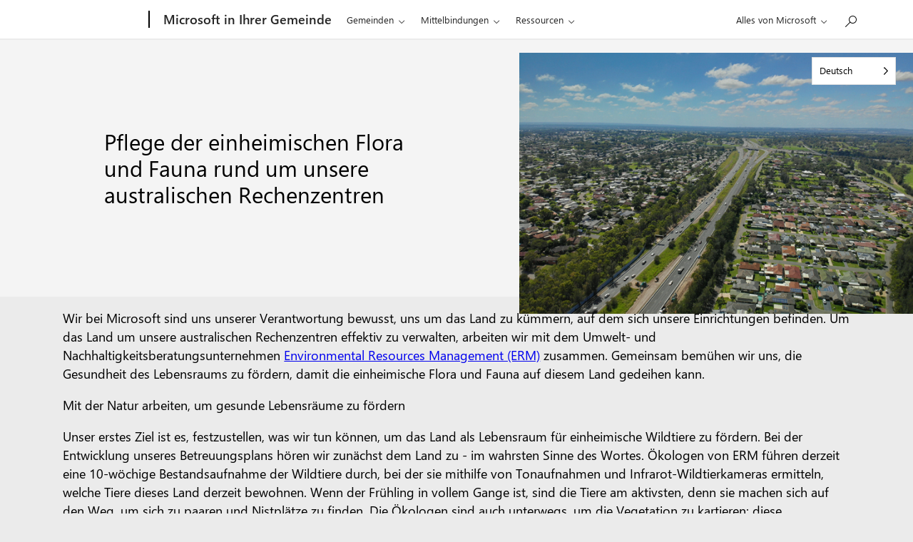

--- FILE ---
content_type: text/html; charset=UTF-8
request_url: https://local.microsoft.com/de/blog/nurturing-native-flora-and-fauna-around-our-australia-datacenters/
body_size: 31183
content:
<!DOCTYPE html>
<html translate="no" lang="de">
<head>
	<meta charset="UTF-8" />
	<meta name="viewport" content="width=device-width, initial-scale=1" />
<script type="text/javascript" src="https://local.microsoft.com/wp-content/plugins/microsoft-uhf/assets/microsoft-cookie-list.js"></script>
    <script src="https://unpkg.com/yett"></script>
    <meta name='robots' content='index, follow, max-image-preview:large, max-snippet:-1, max-video-preview:-1' />
	<style>img:is([sizes="auto" i], [sizes^="auto," i]) { contain-intrinsic-size: 3000px 1500px }</style>
	
	<!-- This site is optimized with the Yoast SEO plugin v23.9 - https://yoast.com/wordpress/plugins/seo/ -->
	<link rel="canonical" href="https://mslocalblocks.wpenginepowered.com/blog/nurturing-native-flora-and-fauna-around-our-australia-datacenters/" />
	<meta property="og:locale" content="de" />
	<meta property="og:type" content="article" />
	<meta property="og:title" content="Pflege der einheimischen Flora und Fauna um unsere australischen Rechenzentren - Microsoft Local" />
	<meta property="og:description" content="Wir bei Microsoft sind uns unserer Verantwortung bewusst, uns um das Land zu kümmern, auf dem sich unsere Einrichtungen befinden. Um das Land rund um unsere australischen Rechenzentren effektiv zu verwalten, arbeiten wir mit der Umwelt- und Nachhaltigkeitsberatung Environmental Resources Management (ERM) zusammen. Gemeinsam bemühen wir uns, die Gesundheit des Lebensraums zu fördern, damit die einheimische Flora und Fauna..." />
	<meta property="og:url" content="https://mslocalblocks.wpenginepowered.com/blog/nurturing-native-flora-and-fauna-around-our-australia-datacenters/" />
	<meta property="og:site_name" content="Microsoft Lokal" />
	<meta property="article:published_time" content="2022-12-15T21:50:13+00:00" />
	<meta property="article:modified_time" content="2025-04-07T12:15:06+00:00" />
	<meta property="og:image" content="https://mslocalblocks.wpenginepowered.com/wp-content/uploads/2022/12/hero_Nurturing-native-flora-and-fauna-around-our-Australia-datacenters.jpg" />
	<meta property="og:image:width" content="632" />
	<meta property="og:image:height" content="420" />
	<meta property="og:image:type" content="image/jpeg" />
	<meta name="author" content="Local Community Team" />
	<meta name="twitter:card" content="zusammenfassung_großes_bild" />
	<meta name="twitter:label1" content="Written by" />
	<meta name="twitter:data1" content="Local Community Team" />
	<script type="application/ld+json" class="yoast-schema-graph">{"@context":"https:\/\/schema.org","@graph":[{"@type":"WebPage","@id":"https:\/\/mslocalblocks.wpenginepowered.com\/blog\/nurturing-native-flora-and-fauna-around-our-australia-datacenters\/","url":"https:\/\/mslocalblocks.wpenginepowered.com\/blog\/nurturing-native-flora-and-fauna-around-our-australia-datacenters\/","name":"Pflege der einheimischen Flora und Fauna um unsere australischen Rechenzentren - Microsoft Local","isPartOf":{"@id":"https:\/\/mslocalblocks.wpenginepowered.com\/#website"},"primaryImageOfPage":{"@id":"https:\/\/mslocalblocks.wpenginepowered.com\/blog\/nurturing-native-flora-and-fauna-around-our-australia-datacenters\/#primaryimage"},"image":{"@id":"https:\/\/mslocalblocks.wpenginepowered.com\/blog\/nurturing-native-flora-and-fauna-around-our-australia-datacenters\/#primaryimage"},"thumbnailUrl":"https:\/\/local.microsoft.com\/wp-content\/uploads\/2022\/12\/hero_Nurturing-native-flora-and-fauna-around-our-Australia-datacenters.jpg","datePublished":"2022-12-15T21:50:13+00:00","dateModified":"2025-04-07T12:15:06+00:00","author":{"@id":"https:\/\/mslocalblocks.wpenginepowered.com\/#\/schema\/person\/26198fade55a6501a9806253194ccc9e"},"breadcrumb":{"@id":"https:\/\/mslocalblocks.wpenginepowered.com\/blog\/nurturing-native-flora-and-fauna-around-our-australia-datacenters\/#breadcrumb"},"inLanguage":"en-US","potentialAction":[{"@type":"ReadAction","target":["https:\/\/mslocalblocks.wpenginepowered.com\/blog\/nurturing-native-flora-and-fauna-around-our-australia-datacenters\/"]}]},{"@type":"ImageObject","inLanguage":"en-US","@id":"https:\/\/mslocalblocks.wpenginepowered.com\/blog\/nurturing-native-flora-and-fauna-around-our-australia-datacenters\/#primaryimage","url":"https:\/\/local.microsoft.com\/wp-content\/uploads\/2022\/12\/hero_Nurturing-native-flora-and-fauna-around-our-Australia-datacenters.jpg","contentUrl":"https:\/\/local.microsoft.com\/wp-content\/uploads\/2022\/12\/hero_Nurturing-native-flora-and-fauna-around-our-Australia-datacenters.jpg","width":632,"height":420,"caption":"Aerial view over western Sydney"},{"@type":"BreadcrumbList","@id":"https:\/\/mslocalblocks.wpenginepowered.com\/blog\/nurturing-native-flora-and-fauna-around-our-australia-datacenters\/#breadcrumb","itemListElement":[{"@type":"ListItem","position":1,"name":"Startseite","item":"https:\/\/local.microsoft.com\/"},{"@type":"ListItem","position":2,"name":"Blog","item":"https:\/\/mslocalblocks.wpenginepowered.com\/blog\/"},{"@type":"ListItem","position":3,"name":"Pflege der einheimischen Flora und Fauna rund um unsere australischen Rechenzentren"}]},{"@type":"WebSite","@id":"https:\/\/mslocalblocks.wpenginepowered.com\/#website","url":"https:\/\/mslocalblocks.wpenginepowered.com\/","name":"Microsoft Lokal","description":"","potentialAction":[{"@type":"SearchAction","target":{"@type":"EntryPoint","urlTemplate":"https:\/\/mslocalblocks.wpenginepowered.com\/?s={search_term_string}"},"query-input":{"@type":"PropertyValueSpecification","valueRequired":true,"valueName":"search_term_string"}}],"inLanguage":"en-US"},{"@type":"Person","@id":"https:\/\/mslocalblocks.wpenginepowered.com\/#\/schema\/person\/26198fade55a6501a9806253194ccc9e","name":"Team der lokalen Gemeinschaft","image":{"@type":"ImageObject","inLanguage":"en-US","@id":"https:\/\/mslocalblocks.wpenginepowered.com\/#\/schema\/person\/image\/54cf5227ae93b44381cbf6a480f12ae7","url":"https:\/\/secure.gravatar.com\/avatar\/cc4294d5691e8f3005dae7cce4b0e028?s=96&d=mm&r=g","contentUrl":"https:\/\/secure.gravatar.com\/avatar\/cc4294d5691e8f3005dae7cce4b0e028?s=96&d=mm&r=g","caption":"Local Community Team"},"url":"https:\/\/local.microsoft.com\/blog\/author\/localcommunities\/"}]}</script>
	<!-- / Yoast SEO plugin. -->


<title>Pflege der einheimischen Flora und Fauna um unsere australischen Rechenzentren - Microsoft Local</title>
<link rel='dns-prefetch' href='//az416426.vo.msecnd.net' />
<link rel="alternate" type="application/rss+xml" title="Microsoft Local &raquo; Feed" href="https://local.microsoft.com/feed/" />
<link rel="alternate" type="application/rss+xml" title="Microsoft Local &raquo; Comments Feed" href="https://local.microsoft.com/comments/feed/" />
<link rel='dns-prefetch' href='//www.clarity.ms' />
		<script type="text/javascript">
			(function(c,l,a,r,i,t,y){
				c[a]=c[a]||function(){(c[a].q=c[a].q||[]).push(arguments)};
				t=l.createElement(r);t.async=1;t.src="https://www.clarity.ms/tag/"+i;
				y=l.getElementsByTagName(r)[0];y.parentNode.insertBefore(t,y);
			})(window, document, "clarity", "script", "8cgwno8nxg");
		</script>
	<script>
window._wpemojiSettings = {"baseUrl":"https:\/\/s.w.org\/images\/core\/emoji\/15.0.3\/72x72\/","ext":".png","svgUrl":"https:\/\/s.w.org\/images\/core\/emoji\/15.0.3\/svg\/","svgExt":".svg","source":{"concatemoji":"https:\/\/local.microsoft.com\/wp-includes\/js\/wp-emoji-release.min.js?ver=6.7.4"}};
/*! This file is auto-generated */
!function(i,n){var o,s,e;function c(e){try{var t={supportTests:e,timestamp:(new Date).valueOf()};sessionStorage.setItem(o,JSON.stringify(t))}catch(e){}}function p(e,t,n){e.clearRect(0,0,e.canvas.width,e.canvas.height),e.fillText(t,0,0);var t=new Uint32Array(e.getImageData(0,0,e.canvas.width,e.canvas.height).data),r=(e.clearRect(0,0,e.canvas.width,e.canvas.height),e.fillText(n,0,0),new Uint32Array(e.getImageData(0,0,e.canvas.width,e.canvas.height).data));return t.every(function(e,t){return e===r[t]})}function u(e,t,n){switch(t){case"flag":return n(e,"\ud83c\udff3\ufe0f\u200d\u26a7\ufe0f","\ud83c\udff3\ufe0f\u200b\u26a7\ufe0f")?!1:!n(e,"\ud83c\uddfa\ud83c\uddf3","\ud83c\uddfa\u200b\ud83c\uddf3")&&!n(e,"\ud83c\udff4\udb40\udc67\udb40\udc62\udb40\udc65\udb40\udc6e\udb40\udc67\udb40\udc7f","\ud83c\udff4\u200b\udb40\udc67\u200b\udb40\udc62\u200b\udb40\udc65\u200b\udb40\udc6e\u200b\udb40\udc67\u200b\udb40\udc7f");case"emoji":return!n(e,"\ud83d\udc26\u200d\u2b1b","\ud83d\udc26\u200b\u2b1b")}return!1}function f(e,t,n){var r="undefined"!=typeof WorkerGlobalScope&&self instanceof WorkerGlobalScope?new OffscreenCanvas(300,150):i.createElement("canvas"),a=r.getContext("2d",{willReadFrequently:!0}),o=(a.textBaseline="top",a.font="600 32px Arial",{});return e.forEach(function(e){o[e]=t(a,e,n)}),o}function t(e){var t=i.createElement("script");t.src=e,t.defer=!0,i.head.appendChild(t)}"undefined"!=typeof Promise&&(o="wpEmojiSettingsSupports",s=["flag","emoji"],n.supports={everything:!0,everythingExceptFlag:!0},e=new Promise(function(e){i.addEventListener("DOMContentLoaded",e,{once:!0})}),new Promise(function(t){var n=function(){try{var e=JSON.parse(sessionStorage.getItem(o));if("object"==typeof e&&"number"==typeof e.timestamp&&(new Date).valueOf()<e.timestamp+604800&&"object"==typeof e.supportTests)return e.supportTests}catch(e){}return null}();if(!n){if("undefined"!=typeof Worker&&"undefined"!=typeof OffscreenCanvas&&"undefined"!=typeof URL&&URL.createObjectURL&&"undefined"!=typeof Blob)try{var e="postMessage("+f.toString()+"("+[JSON.stringify(s),u.toString(),p.toString()].join(",")+"));",r=new Blob([e],{type:"text/javascript"}),a=new Worker(URL.createObjectURL(r),{name:"wpTestEmojiSupports"});return void(a.onmessage=function(e){c(n=e.data),a.terminate(),t(n)})}catch(e){}c(n=f(s,u,p))}t(n)}).then(function(e){for(var t in e)n.supports[t]=e[t],n.supports.everything=n.supports.everything&&n.supports[t],"flag"!==t&&(n.supports.everythingExceptFlag=n.supports.everythingExceptFlag&&n.supports[t]);n.supports.everythingExceptFlag=n.supports.everythingExceptFlag&&!n.supports.flag,n.DOMReady=!1,n.readyCallback=function(){n.DOMReady=!0}}).then(function(){return e}).then(function(){var e;n.supports.everything||(n.readyCallback(),(e=n.source||{}).concatemoji?t(e.concatemoji):e.wpemoji&&e.twemoji&&(t(e.twemoji),t(e.wpemoji)))}))}((window,document),window._wpemojiSettings);
</script>
<style id='acf-sticky-header-style-inline-css'>
.sticky-header{background:var(--color-white);box-shadow:0 10px 10px rgba(0,0,0,.03);box-sizing:border-box;font-size:0;left:0;padding:2vh 3vw;position:fixed;top:0;transform:translateY(-100%) translateZ(0);transition:all .7s cubic-bezier(.43,.195,.02,1);visibility:hidden;width:100%;z-index:10000000}.sticky-header.is-active{transform:translateY(0) translateZ(0)}.sticky-header__container{align-items:center;display:flex;justify-content:space-between;width:100%}.sticky-header__left,.sticky-header__right{align-items:center;display:flex;flex-wrap:nowrap}.sticky-header__logo{height:25px;margin-right:14px;width:25px}.sticky-header__logo-link,.sticky-header__logo-link:visited{color:#767676;font-family:var(--font-family-sans-serif);font-size:16px;font-weight:400;line-height:20px;-webkit-text-decoration:none;text-decoration:none}.social-share-networks{align-items:center;display:flex;flex-flow:row nowrap;gap:10px}.social-share-networks__anchor svg{width:18px;fill:var(--color-neutral-70);transition:fill .25s ease-in-out}.social-share-networks__anchor.icon-facebook svg{width:10px}:is(.social-share-networks__anchor:hover,.social-share-networks__anchor:focus-visible) svg{fill:var(--color-text)}

</style>
<style id='acf-uhf-header-style-inline-css'>
.page__weglot-kickoff{position:absolute;right:0;transform:translate(-12px,12px);z-index:20}@media (min-width:960px){.page__weglot-kickoff{transform:translate(-24px,24px)}}

</style>
<style id='wp-block-post-title-inline-css'>
.wp-block-post-title{box-sizing:border-box;word-break:break-word}.wp-block-post-title :where(a){display:inline-block;font-family:inherit;font-size:inherit;font-style:inherit;font-weight:inherit;letter-spacing:inherit;line-height:inherit;text-decoration:inherit}
</style>
<style id='wp-block-group-inline-css'>
.wp-block-group{box-sizing:border-box}:where(.wp-block-group.wp-block-group-is-layout-constrained){position:relative}
</style>
<style id='wp-block-post-featured-image-inline-css'>
.wp-block-post-featured-image{margin-left:0;margin-right:0}.wp-block-post-featured-image a{display:block;height:100%}.wp-block-post-featured-image :where(img){box-sizing:border-box;height:auto;max-width:100%;vertical-align:bottom;width:100%}.wp-block-post-featured-image.alignfull img,.wp-block-post-featured-image.alignwide img{width:100%}.wp-block-post-featured-image .wp-block-post-featured-image__overlay.has-background-dim{background-color:#000;inset:0;position:absolute}.wp-block-post-featured-image{position:relative}.wp-block-post-featured-image .wp-block-post-featured-image__overlay.has-background-gradient{background-color:initial}.wp-block-post-featured-image .wp-block-post-featured-image__overlay.has-background-dim-0{opacity:0}.wp-block-post-featured-image .wp-block-post-featured-image__overlay.has-background-dim-10{opacity:.1}.wp-block-post-featured-image .wp-block-post-featured-image__overlay.has-background-dim-20{opacity:.2}.wp-block-post-featured-image .wp-block-post-featured-image__overlay.has-background-dim-30{opacity:.3}.wp-block-post-featured-image .wp-block-post-featured-image__overlay.has-background-dim-40{opacity:.4}.wp-block-post-featured-image .wp-block-post-featured-image__overlay.has-background-dim-50{opacity:.5}.wp-block-post-featured-image .wp-block-post-featured-image__overlay.has-background-dim-60{opacity:.6}.wp-block-post-featured-image .wp-block-post-featured-image__overlay.has-background-dim-70{opacity:.7}.wp-block-post-featured-image .wp-block-post-featured-image__overlay.has-background-dim-80{opacity:.8}.wp-block-post-featured-image .wp-block-post-featured-image__overlay.has-background-dim-90{opacity:.9}.wp-block-post-featured-image .wp-block-post-featured-image__overlay.has-background-dim-100{opacity:1}.wp-block-post-featured-image:where(.alignleft,.alignright){width:100%}
</style>
<style id='wp-block-columns-inline-css'>
.wp-block-columns{align-items:normal!important;box-sizing:border-box;display:flex;flex-wrap:wrap!important}@media (min-width:782px){.wp-block-columns{flex-wrap:nowrap!important}}.wp-block-columns.are-vertically-aligned-top{align-items:flex-start}.wp-block-columns.are-vertically-aligned-center{align-items:center}.wp-block-columns.are-vertically-aligned-bottom{align-items:flex-end}@media (max-width:781px){.wp-block-columns:not(.is-not-stacked-on-mobile)>.wp-block-column{flex-basis:100%!important}}@media (min-width:782px){.wp-block-columns:not(.is-not-stacked-on-mobile)>.wp-block-column{flex-basis:0;flex-grow:1}.wp-block-columns:not(.is-not-stacked-on-mobile)>.wp-block-column[style*=flex-basis]{flex-grow:0}}.wp-block-columns.is-not-stacked-on-mobile{flex-wrap:nowrap!important}.wp-block-columns.is-not-stacked-on-mobile>.wp-block-column{flex-basis:0;flex-grow:1}.wp-block-columns.is-not-stacked-on-mobile>.wp-block-column[style*=flex-basis]{flex-grow:0}:where(.wp-block-columns){margin-bottom:1.75em}:where(.wp-block-columns.has-background){padding:1.25em 2.375em}.wp-block-column{flex-grow:1;min-width:0;overflow-wrap:break-word;word-break:break-word}.wp-block-column.is-vertically-aligned-top{align-self:flex-start}.wp-block-column.is-vertically-aligned-center{align-self:center}.wp-block-column.is-vertically-aligned-bottom{align-self:flex-end}.wp-block-column.is-vertically-aligned-stretch{align-self:stretch}.wp-block-column.is-vertically-aligned-bottom,.wp-block-column.is-vertically-aligned-center,.wp-block-column.is-vertically-aligned-top{width:100%}
:root{--tribe-stacking-order:0}.wp-block-columns{gap:var(--spacer-40) var(--grid-gutter)}@media (max-width:781px){.wp-block-columns:not(.is-not-stacked-on-mobile) .wp-block-column.tribe-has-stacking-order{order:var(--tribe-stacking-order)}}.curated-content .wp-block-columns{flex-wrap:wrap!important}:is(.curated-content .wp-block-columns) .wp-block-column{flex-basis:1000%!important}@media (min-width:782px){.curated-content .wp-block-columns{flex-wrap:wrap!important}:is(.curated-content .wp-block-columns) .wp-block-column{flex-basis:100%!important}}@media (min-width:960px){.curated-content .wp-block-columns{flex-wrap:nowrap!important}:is(.curated-content .wp-block-columns) .wp-block-column{flex-basis:75%!important}:is(:is(.curated-content .wp-block-columns) .wp-block-column):first-child{flex-basis:25%!important}}

</style>
<style id='wp-block-paragraph-inline-css'>
.is-small-text{font-size:.875em}.is-regular-text{font-size:1em}.is-large-text{font-size:2.25em}.is-larger-text{font-size:3em}.has-drop-cap:not(:focus):first-letter{float:left;font-size:8.4em;font-style:normal;font-weight:100;line-height:.68;margin:.05em .1em 0 0;text-transform:uppercase}body.rtl .has-drop-cap:not(:focus):first-letter{float:none;margin-left:.1em}p.has-drop-cap.has-background{overflow:hidden}:root :where(p.has-background){padding:1.25em 2.375em}:where(p.has-text-color:not(.has-link-color)) a{color:inherit}p.has-text-align-left[style*="writing-mode:vertical-lr"],p.has-text-align-right[style*="writing-mode:vertical-rl"]{rotate:180deg}
</style>
<style id='tribe-terms-style-inline-css'>
.wp-block-tribe-terms{display:flex}.wp-block-tribe-terms.aligncenter{justify-content:center}.wp-block-tribe-terms.alignright{justify-content:flex-end}.wp-block-tribe-terms__prefix{display:block;font-weight:var(--font-weight-semibold)}.wp-block-tribe-terms__list{align-items:center;display:flex;flex-flow:row wrap;gap:10px;list-style-type:none;margin:0;padding:0}.editor-styles-wrapper .wp-block-tribe-terms__list{margin-top:0}.is-style-pills .wp-block-tribe-terms__link{align-items:center;background:transparent;border:1px solid var(--color-neutral-40);border-radius:2px;color:var(--color-black);cursor:pointer;display:block;font-family:var(--font-family-sans-serif);font-size:var(--font-size-05);font-style:normal;line-height:1.3;padding:6px 12px;-webkit-text-decoration:none!important;text-decoration:none!important;text-transform:capitalize;transition:background .3s ease}:is(.is-style-pills .wp-block-tribe-terms__link):is(a):focus,:is(.is-style-pills .wp-block-tribe-terms__link):is(a):hover{background-color:var(--color-neutral-10);-webkit-text-decoration:none!important;text-decoration:none!important}

</style>
<style id='wp-block-post-content-inline-css'>
.wp-block-post-content{display:flow-root}
</style>
<style id='wp-emoji-styles-inline-css'>

	img.wp-smiley, img.emoji {
		display: inline !important;
		border: none !important;
		box-shadow: none !important;
		height: 1em !important;
		width: 1em !important;
		margin: 0 0.07em !important;
		vertical-align: -0.1em !important;
		background: none !important;
		padding: 0 !important;
	}
</style>
<style id='wp-block-library-inline-css'>
:root{--wp-admin-theme-color:#007cba;--wp-admin-theme-color--rgb:0,124,186;--wp-admin-theme-color-darker-10:#006ba1;--wp-admin-theme-color-darker-10--rgb:0,107,161;--wp-admin-theme-color-darker-20:#005a87;--wp-admin-theme-color-darker-20--rgb:0,90,135;--wp-admin-border-width-focus:2px;--wp-block-synced-color:#7a00df;--wp-block-synced-color--rgb:122,0,223;--wp-bound-block-color:var(--wp-block-synced-color)}@media (min-resolution:192dpi){:root{--wp-admin-border-width-focus:1.5px}}.wp-element-button{cursor:pointer}:root{--wp--preset--font-size--normal:16px;--wp--preset--font-size--huge:42px}:root .has-very-light-gray-background-color{background-color:#eee}:root .has-very-dark-gray-background-color{background-color:#313131}:root .has-very-light-gray-color{color:#eee}:root .has-very-dark-gray-color{color:#313131}:root .has-vivid-green-cyan-to-vivid-cyan-blue-gradient-background{background:linear-gradient(135deg,#00d084,#0693e3)}:root .has-purple-crush-gradient-background{background:linear-gradient(135deg,#34e2e4,#4721fb 50%,#ab1dfe)}:root .has-hazy-dawn-gradient-background{background:linear-gradient(135deg,#faaca8,#dad0ec)}:root .has-subdued-olive-gradient-background{background:linear-gradient(135deg,#fafae1,#67a671)}:root .has-atomic-cream-gradient-background{background:linear-gradient(135deg,#fdd79a,#004a59)}:root .has-nightshade-gradient-background{background:linear-gradient(135deg,#330968,#31cdcf)}:root .has-midnight-gradient-background{background:linear-gradient(135deg,#020381,#2874fc)}.has-regular-font-size{font-size:1em}.has-larger-font-size{font-size:2.625em}.has-normal-font-size{font-size:var(--wp--preset--font-size--normal)}.has-huge-font-size{font-size:var(--wp--preset--font-size--huge)}.has-text-align-center{text-align:center}.has-text-align-left{text-align:left}.has-text-align-right{text-align:right}#end-resizable-editor-section{display:none}.aligncenter{clear:both}.items-justified-left{justify-content:flex-start}.items-justified-center{justify-content:center}.items-justified-right{justify-content:flex-end}.items-justified-space-between{justify-content:space-between}.screen-reader-text{border:0;clip:rect(1px,1px,1px,1px);clip-path:inset(50%);height:1px;margin:-1px;overflow:hidden;padding:0;position:absolute;width:1px;word-wrap:normal!important}.screen-reader-text:focus{background-color:#ddd;clip:auto!important;clip-path:none;color:#444;display:block;font-size:1em;height:auto;left:5px;line-height:normal;padding:15px 23px 14px;text-decoration:none;top:5px;width:auto;z-index:100000}html :where(.has-border-color){border-style:solid}html :where([style*=border-top-color]){border-top-style:solid}html :where([style*=border-right-color]){border-right-style:solid}html :where([style*=border-bottom-color]){border-bottom-style:solid}html :where([style*=border-left-color]){border-left-style:solid}html :where([style*=border-width]){border-style:solid}html :where([style*=border-top-width]){border-top-style:solid}html :where([style*=border-right-width]){border-right-style:solid}html :where([style*=border-bottom-width]){border-bottom-style:solid}html :where([style*=border-left-width]){border-left-style:solid}html :where(img[class*=wp-image-]){height:auto;max-width:100%}:where(figure){margin:0 0 1em}html :where(.is-position-sticky){--wp-admin--admin-bar--position-offset:var(--wp-admin--admin-bar--height,0px)}@media screen and (max-width:600px){html :where(.is-position-sticky){--wp-admin--admin-bar--position-offset:0px}}
</style>
<style id='global-styles-inline-css'>
:root{--wp--preset--aspect-ratio--square: 1;--wp--preset--aspect-ratio--4-3: 4/3;--wp--preset--aspect-ratio--3-4: 3/4;--wp--preset--aspect-ratio--3-2: 3/2;--wp--preset--aspect-ratio--2-3: 2/3;--wp--preset--aspect-ratio--16-9: 16/9;--wp--preset--aspect-ratio--9-16: 9/16;--wp--preset--color--black: #000000;--wp--preset--color--cyan-bluish-gray: #abb8c3;--wp--preset--color--white: #ffffff;--wp--preset--color--pale-pink: #f78da7;--wp--preset--color--vivid-red: #cf2e2e;--wp--preset--color--luminous-vivid-orange: #ff6900;--wp--preset--color--luminous-vivid-amber: #fcb900;--wp--preset--color--light-green-cyan: #7bdcb5;--wp--preset--color--vivid-green-cyan: #00d084;--wp--preset--color--pale-cyan-blue: #8ed1fc;--wp--preset--color--vivid-cyan-blue: #0693e3;--wp--preset--color--vivid-purple: #9b51e0;--wp--preset--color--blue: #2A6BB5;--wp--preset--color--blue-light: #0078D4;--wp--preset--color--blue-dark: #016BBD;--wp--preset--color--periwinkle: #7989AD;--wp--preset--color--periwinkle-dark: #7886A8;--wp--preset--color--stone: #939BAD;--wp--preset--color--clay: #9C9C9C;--wp--preset--color--wood: #9C9C9C;--wp--preset--color--brown: #AD8488;--wp--preset--color--orange: #D77A6F;--wp--preset--color--base-white: #ffffff;--wp--preset--color--neutral-10: #F4F4F4;--wp--preset--color--neutral-20: #EBEBEB;--wp--preset--color--neutral-30: #D8D8D8;--wp--preset--color--neutral-40: #CECECE;--wp--preset--color--neutral-50: #979797;--wp--preset--color--neutral-60: #848484;--wp--preset--color--neutral-70: #767676;--wp--preset--color--neutral-80: #4E4E4E;--wp--preset--color--neutral-90: #454545;--wp--preset--color--base-black: #000000;--wp--preset--gradient--vivid-cyan-blue-to-vivid-purple: linear-gradient(135deg,rgba(6,147,227,1) 0%,rgb(155,81,224) 100%);--wp--preset--gradient--light-green-cyan-to-vivid-green-cyan: linear-gradient(135deg,rgb(122,220,180) 0%,rgb(0,208,130) 100%);--wp--preset--gradient--luminous-vivid-amber-to-luminous-vivid-orange: linear-gradient(135deg,rgba(252,185,0,1) 0%,rgba(255,105,0,1) 100%);--wp--preset--gradient--luminous-vivid-orange-to-vivid-red: linear-gradient(135deg,rgba(255,105,0,1) 0%,rgb(207,46,46) 100%);--wp--preset--gradient--very-light-gray-to-cyan-bluish-gray: linear-gradient(135deg,rgb(238,238,238) 0%,rgb(169,184,195) 100%);--wp--preset--gradient--cool-to-warm-spectrum: linear-gradient(135deg,rgb(74,234,220) 0%,rgb(151,120,209) 20%,rgb(207,42,186) 40%,rgb(238,44,130) 60%,rgb(251,105,98) 80%,rgb(254,248,76) 100%);--wp--preset--gradient--blush-light-purple: linear-gradient(135deg,rgb(255,206,236) 0%,rgb(152,150,240) 100%);--wp--preset--gradient--blush-bordeaux: linear-gradient(135deg,rgb(254,205,165) 0%,rgb(254,45,45) 50%,rgb(107,0,62) 100%);--wp--preset--gradient--luminous-dusk: linear-gradient(135deg,rgb(255,203,112) 0%,rgb(199,81,192) 50%,rgb(65,88,208) 100%);--wp--preset--gradient--pale-ocean: linear-gradient(135deg,rgb(255,245,203) 0%,rgb(182,227,212) 50%,rgb(51,167,181) 100%);--wp--preset--gradient--electric-grass: linear-gradient(135deg,rgb(202,248,128) 0%,rgb(113,206,126) 100%);--wp--preset--gradient--midnight: linear-gradient(135deg,rgb(2,3,129) 0%,rgb(40,116,252) 100%);--wp--preset--font-size--small: 13px;--wp--preset--font-size--medium: 20px;--wp--preset--font-size--large: 36px;--wp--preset--font-size--x-large: 42px;--wp--preset--font-size--05: clamp(0.75rem, 0.725rem + 0.125vw, 0.875rem);--wp--preset--font-size--10: clamp(0.875rem, 0.85rem + 0.125vw, 1rem);--wp--preset--font-size--20: clamp(1rem, 0.9625rem + 0.1875vw, 1.1875rem);--wp--preset--font-size--30: clamp(1.1875rem, 1.125rem + 0.3125vw, 1.5rem);--wp--preset--font-size--40: clamp(1.3125rem, 1.2rem + 0.5625vw, 1.875rem);--wp--preset--font-size--50: clamp(1.5rem, 1.35rem + 0.75vw, 2.25rem);--wp--preset--font-size--60: clamp(1.75rem, 1.6rem + 0.75vw, 2.5rem);--wp--preset--font-size--70: clamp(1.875rem, 1.6875rem + 0.9375vw, 2.8125rem);--wp--preset--font-size--80: clamp(2rem, 1.775rem + 1.125vw, 3.125rem);--wp--preset--font-size--90: clamp(2rem, 1.8rem + 3.125vw, 3.875rem);--wp--preset--font-family--segoe: "Microsoft SegoeUI", "Helvetica Neue", Helvetica, Arial, sans-serif;--wp--preset--font-family--meta-serif-pro: "MetaSerifPro", "Palatino Linotype", Palatino, Palladio, "URW Palladio L", "Book Antiqua", serif;--wp--preset--spacing--20: clamp(0.75rem, 0.7rem + 0.25vw, 1rem);--wp--preset--spacing--30: clamp(1rem, 0.9rem + 0.5vw, 1.5rem);--wp--preset--spacing--40: clamp(1.5rem, 1.4rem + 0.5vw, 2rem);--wp--preset--spacing--50: clamp(2rem, 1.8rem + 1vw, 3rem);--wp--preset--spacing--60: clamp(3rem, 2.8rem + 1vw, 4rem);--wp--preset--spacing--70: clamp(4rem, 3.6rem + 2vw, 6rem);--wp--preset--spacing--80: clamp(6rem, 5.2rem + 4vw, 10rem);--wp--preset--spacing--10: clamp(0.25rem, 0.2rem + 0.25vw, 0.5rem);--wp--preset--shadow--natural: 6px 6px 9px rgba(0, 0, 0, 0.2);--wp--preset--shadow--deep: 12px 12px 50px rgba(0, 0, 0, 0.4);--wp--preset--shadow--sharp: 6px 6px 0px rgba(0, 0, 0, 0.2);--wp--preset--shadow--outlined: 6px 6px 0px -3px rgba(255, 255, 255, 1), 6px 6px rgba(0, 0, 0, 1);--wp--preset--shadow--crisp: 6px 6px 0px rgba(0, 0, 0, 1);--wp--preset--shadow--10: 0px 0.5px 2px 0px rgba(31, 31, 31, 0.11);--wp--preset--shadow--20: 0px 1px 4px 0px rgba(31, 31, 31, 0.08);--wp--preset--shadow--30: 0px 2px 6px 0px rgba(31, 31, 31, 0.14);--wp--preset--shadow--40: 0px 5px 15px 0px rgba(31, 31, 31, 0.11);--wp--preset--shadow--50: 0px 12px 26px 0px rgba(31, 31, 31, 0.12);--wp--preset--shadow--60: 0px 22px 36px 0px rgba(31, 31, 31, 0.12);--wp--custom--font-weight--light: 200;--wp--custom--font-weight--regular: 400;--wp--custom--font-weight--semibold: 600;--wp--custom--spacing--grid-gutter: var(--wp--preset--spacing--60);--wp--custom--spacing--grid-margin: clamp(1rem, -0.8788rem + 8vw, 8.75rem);}.wp-block-cover{--wp--preset--color--blue: #0078d4;--wp--preset--color--purple: #8661c5;--wp--preset--color--gray: #737373;--wp--preset--color--light-gray: #d2d2d2;--wp--preset--color--dark-gray: #505050;--wp--preset--color--teal: #008575;--wp--preset--color--white: #ffffff;}:root { --wp--style--global--content-size: 780px;--wp--style--global--wide-size: 1230px; }:where(body) { margin: 0; }.wp-site-blocks { padding-top: var(--wp--style--root--padding-top); padding-bottom: var(--wp--style--root--padding-bottom); }.has-global-padding { padding-right: var(--wp--style--root--padding-right); padding-left: var(--wp--style--root--padding-left); }.has-global-padding > .alignfull { margin-right: calc(var(--wp--style--root--padding-right) * -1); margin-left: calc(var(--wp--style--root--padding-left) * -1); }.has-global-padding :where(:not(.alignfull.is-layout-flow) > .has-global-padding:not(.wp-block-block, .alignfull)) { padding-right: 0; padding-left: 0; }.has-global-padding :where(:not(.alignfull.is-layout-flow) > .has-global-padding:not(.wp-block-block, .alignfull)) > .alignfull { margin-left: 0; margin-right: 0; }.wp-site-blocks > .alignleft { float: left; margin-right: 2em; }.wp-site-blocks > .alignright { float: right; margin-left: 2em; }.wp-site-blocks > .aligncenter { justify-content: center; margin-left: auto; margin-right: auto; }:where(.wp-site-blocks) > * { margin-block-start: var(--wp--custom--spacing--grid-gutter); margin-block-end: 0; }:where(.wp-site-blocks) > :first-child { margin-block-start: 0; }:where(.wp-site-blocks) > :last-child { margin-block-end: 0; }:root { --wp--style--block-gap: var(--wp--custom--spacing--grid-gutter); }:root :where(.is-layout-flow) > :first-child{margin-block-start: 0;}:root :where(.is-layout-flow) > :last-child{margin-block-end: 0;}:root :where(.is-layout-flow) > *{margin-block-start: var(--wp--custom--spacing--grid-gutter);margin-block-end: 0;}:root :where(.is-layout-constrained) > :first-child{margin-block-start: 0;}:root :where(.is-layout-constrained) > :last-child{margin-block-end: 0;}:root :where(.is-layout-constrained) > *{margin-block-start: var(--wp--custom--spacing--grid-gutter);margin-block-end: 0;}:root :where(.is-layout-flex){gap: var(--wp--custom--spacing--grid-gutter);}:root :where(.is-layout-grid){gap: var(--wp--custom--spacing--grid-gutter);}.is-layout-flow > .alignleft{float: left;margin-inline-start: 0;margin-inline-end: 2em;}.is-layout-flow > .alignright{float: right;margin-inline-start: 2em;margin-inline-end: 0;}.is-layout-flow > .aligncenter{margin-left: auto !important;margin-right: auto !important;}.is-layout-constrained > .alignleft{float: left;margin-inline-start: 0;margin-inline-end: 2em;}.is-layout-constrained > .alignright{float: right;margin-inline-start: 2em;margin-inline-end: 0;}.is-layout-constrained > .aligncenter{margin-left: auto !important;margin-right: auto !important;}.is-layout-constrained > :where(:not(.alignleft):not(.alignright):not(.alignfull)){max-width: var(--wp--style--global--content-size);margin-left: auto !important;margin-right: auto !important;}.is-layout-constrained > .alignwide{max-width: var(--wp--style--global--wide-size);}body .is-layout-flex{display: flex;}.is-layout-flex{flex-wrap: wrap;align-items: center;}.is-layout-flex > :is(*, div){margin: 0;}body .is-layout-grid{display: grid;}.is-layout-grid > :is(*, div){margin: 0;}body{background-color: var(--wp--preset--color--neutral-20);color: var(--wp--preset--color--base-black);font-family: var(--wp--preset--font-family--segoe);font-size: var(--wp--preset--font-size--20);font-style: normal;font-weight: var(--wp--custom--font-weight--regular);line-height: 1.5;--wp--style--root--padding-top: 0em;--wp--style--root--padding-right: var(--wp--custom--spacing--grid-margin);--wp--style--root--padding-bottom: 0em;--wp--style--root--padding-left: var(--wp--custom--spacing--grid-margin);}a:where(:not(.wp-element-button)){text-decoration: underline;}h1, h2, h3, h4, h5, h6{font-family: var(--wp--preset--font-family--segoe);font-weight: var(--wp--custom--font-weight--regular);margin-top: var(--wp--preset--spacing--60);margin-bottom: 0;}h1{font-size: var(--wp--preset--font-size--80);line-height: 1.2;}h2{font-size: var(--wp--preset--font-size--70);line-height: 1.2;}h3{font-size: var(--wp--preset--font-size--60);line-height: 1.2;}h4{font-size: var(--wp--preset--font-size--50);line-height: 1.2;}h5{font-size: var(--wp--preset--font-size--40);line-height: 1.25;}h6{font-size: var(--wp--preset--font-size--30);font-weight: var(--wp--custom--font-weight--semibold);line-height: 1.3;}:root :where(.wp-element-button, .wp-block-button__link){background-color: var(--wp--preset--color--neutral-80);border-radius: 0;border-color: transparent;border-width: 1px;border-style: solid;color: var(--wp--preset--color--base-white);font-family: inherit;font-size: var(--wp--preset--font-size--20);font-weight: var(--wp--custom--font-weight--semibold);line-height: 1;padding-top: var(--wp--preset--spacing--20);padding-right: var(--wp--preset--spacing--30);padding-bottom: var(--wp--preset--spacing--20);padding-left: var(--wp--preset--spacing--30);text-decoration: none;}:root :where(.wp-element-button:hover, .wp-block-button__link:hover){background-color: var(--wp--preset--color--base-black);color: var(--wp--preset--color--base-white);}:root :where(.wp-element-button:focus, .wp-block-button__link:focus){background-color: var(--wp--preset--color--base-black);color: var(--wp--preset--color--base-white);}:root :where(.wp-element-button:active, .wp-block-button__link:active){background-color: var(--wp--preset--color--base-black);color: var(--wp--preset--color--base-white);}:root :where(.wp-element-caption, .wp-block-audio figcaption, .wp-block-embed figcaption, .wp-block-gallery figcaption, .wp-block-image figcaption, .wp-block-table figcaption, .wp-block-video figcaption){color: var(--wp--preset--color--base-black);font-size: var(--wp--preset--font-size--10);font-weight: var(--wp--custom--font-weight--regular);line-height: 1.5;margin-top: 1rem;}cite{font-size: var(--wp--preset--font-size--20);font-weight: var(--wp--custom--font-weight--regular);line-height: 1.5;margin-top: 1rem;}.has-black-color{color: var(--wp--preset--color--black) !important;}.has-cyan-bluish-gray-color{color: var(--wp--preset--color--cyan-bluish-gray) !important;}.has-white-color{color: var(--wp--preset--color--white) !important;}.has-pale-pink-color{color: var(--wp--preset--color--pale-pink) !important;}.has-vivid-red-color{color: var(--wp--preset--color--vivid-red) !important;}.has-luminous-vivid-orange-color{color: var(--wp--preset--color--luminous-vivid-orange) !important;}.has-luminous-vivid-amber-color{color: var(--wp--preset--color--luminous-vivid-amber) !important;}.has-light-green-cyan-color{color: var(--wp--preset--color--light-green-cyan) !important;}.has-vivid-green-cyan-color{color: var(--wp--preset--color--vivid-green-cyan) !important;}.has-pale-cyan-blue-color{color: var(--wp--preset--color--pale-cyan-blue) !important;}.has-vivid-cyan-blue-color{color: var(--wp--preset--color--vivid-cyan-blue) !important;}.has-vivid-purple-color{color: var(--wp--preset--color--vivid-purple) !important;}.has-blue-color{color: var(--wp--preset--color--blue) !important;}.has-blue-light-color{color: var(--wp--preset--color--blue-light) !important;}.has-blue-dark-color{color: var(--wp--preset--color--blue-dark) !important;}.has-periwinkle-color{color: var(--wp--preset--color--periwinkle) !important;}.has-periwinkle-dark-color{color: var(--wp--preset--color--periwinkle-dark) !important;}.has-stone-color{color: var(--wp--preset--color--stone) !important;}.has-clay-color{color: var(--wp--preset--color--clay) !important;}.has-wood-color{color: var(--wp--preset--color--wood) !important;}.has-brown-color{color: var(--wp--preset--color--brown) !important;}.has-orange-color{color: var(--wp--preset--color--orange) !important;}.has-base-white-color{color: var(--wp--preset--color--base-white) !important;}.has-neutral-10-color{color: var(--wp--preset--color--neutral-10) !important;}.has-neutral-20-color{color: var(--wp--preset--color--neutral-20) !important;}.has-neutral-30-color{color: var(--wp--preset--color--neutral-30) !important;}.has-neutral-40-color{color: var(--wp--preset--color--neutral-40) !important;}.has-neutral-50-color{color: var(--wp--preset--color--neutral-50) !important;}.has-neutral-60-color{color: var(--wp--preset--color--neutral-60) !important;}.has-neutral-70-color{color: var(--wp--preset--color--neutral-70) !important;}.has-neutral-80-color{color: var(--wp--preset--color--neutral-80) !important;}.has-neutral-90-color{color: var(--wp--preset--color--neutral-90) !important;}.has-base-black-color{color: var(--wp--preset--color--base-black) !important;}.has-black-background-color{background-color: var(--wp--preset--color--black) !important;}.has-cyan-bluish-gray-background-color{background-color: var(--wp--preset--color--cyan-bluish-gray) !important;}.has-white-background-color{background-color: var(--wp--preset--color--white) !important;}.has-pale-pink-background-color{background-color: var(--wp--preset--color--pale-pink) !important;}.has-vivid-red-background-color{background-color: var(--wp--preset--color--vivid-red) !important;}.has-luminous-vivid-orange-background-color{background-color: var(--wp--preset--color--luminous-vivid-orange) !important;}.has-luminous-vivid-amber-background-color{background-color: var(--wp--preset--color--luminous-vivid-amber) !important;}.has-light-green-cyan-background-color{background-color: var(--wp--preset--color--light-green-cyan) !important;}.has-vivid-green-cyan-background-color{background-color: var(--wp--preset--color--vivid-green-cyan) !important;}.has-pale-cyan-blue-background-color{background-color: var(--wp--preset--color--pale-cyan-blue) !important;}.has-vivid-cyan-blue-background-color{background-color: var(--wp--preset--color--vivid-cyan-blue) !important;}.has-vivid-purple-background-color{background-color: var(--wp--preset--color--vivid-purple) !important;}.has-blue-background-color{background-color: var(--wp--preset--color--blue) !important;}.has-blue-light-background-color{background-color: var(--wp--preset--color--blue-light) !important;}.has-blue-dark-background-color{background-color: var(--wp--preset--color--blue-dark) !important;}.has-periwinkle-background-color{background-color: var(--wp--preset--color--periwinkle) !important;}.has-periwinkle-dark-background-color{background-color: var(--wp--preset--color--periwinkle-dark) !important;}.has-stone-background-color{background-color: var(--wp--preset--color--stone) !important;}.has-clay-background-color{background-color: var(--wp--preset--color--clay) !important;}.has-wood-background-color{background-color: var(--wp--preset--color--wood) !important;}.has-brown-background-color{background-color: var(--wp--preset--color--brown) !important;}.has-orange-background-color{background-color: var(--wp--preset--color--orange) !important;}.has-base-white-background-color{background-color: var(--wp--preset--color--base-white) !important;}.has-neutral-10-background-color{background-color: var(--wp--preset--color--neutral-10) !important;}.has-neutral-20-background-color{background-color: var(--wp--preset--color--neutral-20) !important;}.has-neutral-30-background-color{background-color: var(--wp--preset--color--neutral-30) !important;}.has-neutral-40-background-color{background-color: var(--wp--preset--color--neutral-40) !important;}.has-neutral-50-background-color{background-color: var(--wp--preset--color--neutral-50) !important;}.has-neutral-60-background-color{background-color: var(--wp--preset--color--neutral-60) !important;}.has-neutral-70-background-color{background-color: var(--wp--preset--color--neutral-70) !important;}.has-neutral-80-background-color{background-color: var(--wp--preset--color--neutral-80) !important;}.has-neutral-90-background-color{background-color: var(--wp--preset--color--neutral-90) !important;}.has-base-black-background-color{background-color: var(--wp--preset--color--base-black) !important;}.has-black-border-color{border-color: var(--wp--preset--color--black) !important;}.has-cyan-bluish-gray-border-color{border-color: var(--wp--preset--color--cyan-bluish-gray) !important;}.has-white-border-color{border-color: var(--wp--preset--color--white) !important;}.has-pale-pink-border-color{border-color: var(--wp--preset--color--pale-pink) !important;}.has-vivid-red-border-color{border-color: var(--wp--preset--color--vivid-red) !important;}.has-luminous-vivid-orange-border-color{border-color: var(--wp--preset--color--luminous-vivid-orange) !important;}.has-luminous-vivid-amber-border-color{border-color: var(--wp--preset--color--luminous-vivid-amber) !important;}.has-light-green-cyan-border-color{border-color: var(--wp--preset--color--light-green-cyan) !important;}.has-vivid-green-cyan-border-color{border-color: var(--wp--preset--color--vivid-green-cyan) !important;}.has-pale-cyan-blue-border-color{border-color: var(--wp--preset--color--pale-cyan-blue) !important;}.has-vivid-cyan-blue-border-color{border-color: var(--wp--preset--color--vivid-cyan-blue) !important;}.has-vivid-purple-border-color{border-color: var(--wp--preset--color--vivid-purple) !important;}.has-blue-border-color{border-color: var(--wp--preset--color--blue) !important;}.has-blue-light-border-color{border-color: var(--wp--preset--color--blue-light) !important;}.has-blue-dark-border-color{border-color: var(--wp--preset--color--blue-dark) !important;}.has-periwinkle-border-color{border-color: var(--wp--preset--color--periwinkle) !important;}.has-periwinkle-dark-border-color{border-color: var(--wp--preset--color--periwinkle-dark) !important;}.has-stone-border-color{border-color: var(--wp--preset--color--stone) !important;}.has-clay-border-color{border-color: var(--wp--preset--color--clay) !important;}.has-wood-border-color{border-color: var(--wp--preset--color--wood) !important;}.has-brown-border-color{border-color: var(--wp--preset--color--brown) !important;}.has-orange-border-color{border-color: var(--wp--preset--color--orange) !important;}.has-base-white-border-color{border-color: var(--wp--preset--color--base-white) !important;}.has-neutral-10-border-color{border-color: var(--wp--preset--color--neutral-10) !important;}.has-neutral-20-border-color{border-color: var(--wp--preset--color--neutral-20) !important;}.has-neutral-30-border-color{border-color: var(--wp--preset--color--neutral-30) !important;}.has-neutral-40-border-color{border-color: var(--wp--preset--color--neutral-40) !important;}.has-neutral-50-border-color{border-color: var(--wp--preset--color--neutral-50) !important;}.has-neutral-60-border-color{border-color: var(--wp--preset--color--neutral-60) !important;}.has-neutral-70-border-color{border-color: var(--wp--preset--color--neutral-70) !important;}.has-neutral-80-border-color{border-color: var(--wp--preset--color--neutral-80) !important;}.has-neutral-90-border-color{border-color: var(--wp--preset--color--neutral-90) !important;}.has-base-black-border-color{border-color: var(--wp--preset--color--base-black) !important;}.has-vivid-cyan-blue-to-vivid-purple-gradient-background{background: var(--wp--preset--gradient--vivid-cyan-blue-to-vivid-purple) !important;}.has-light-green-cyan-to-vivid-green-cyan-gradient-background{background: var(--wp--preset--gradient--light-green-cyan-to-vivid-green-cyan) !important;}.has-luminous-vivid-amber-to-luminous-vivid-orange-gradient-background{background: var(--wp--preset--gradient--luminous-vivid-amber-to-luminous-vivid-orange) !important;}.has-luminous-vivid-orange-to-vivid-red-gradient-background{background: var(--wp--preset--gradient--luminous-vivid-orange-to-vivid-red) !important;}.has-very-light-gray-to-cyan-bluish-gray-gradient-background{background: var(--wp--preset--gradient--very-light-gray-to-cyan-bluish-gray) !important;}.has-cool-to-warm-spectrum-gradient-background{background: var(--wp--preset--gradient--cool-to-warm-spectrum) !important;}.has-blush-light-purple-gradient-background{background: var(--wp--preset--gradient--blush-light-purple) !important;}.has-blush-bordeaux-gradient-background{background: var(--wp--preset--gradient--blush-bordeaux) !important;}.has-luminous-dusk-gradient-background{background: var(--wp--preset--gradient--luminous-dusk) !important;}.has-pale-ocean-gradient-background{background: var(--wp--preset--gradient--pale-ocean) !important;}.has-electric-grass-gradient-background{background: var(--wp--preset--gradient--electric-grass) !important;}.has-midnight-gradient-background{background: var(--wp--preset--gradient--midnight) !important;}.has-small-font-size{font-size: var(--wp--preset--font-size--small) !important;}.has-medium-font-size{font-size: var(--wp--preset--font-size--medium) !important;}.has-large-font-size{font-size: var(--wp--preset--font-size--large) !important;}.has-x-large-font-size{font-size: var(--wp--preset--font-size--x-large) !important;}.has-05-font-size{font-size: var(--wp--preset--font-size--05) !important;}.has-10-font-size{font-size: var(--wp--preset--font-size--10) !important;}.has-20-font-size{font-size: var(--wp--preset--font-size--20) !important;}.has-30-font-size{font-size: var(--wp--preset--font-size--30) !important;}.has-40-font-size{font-size: var(--wp--preset--font-size--40) !important;}.has-50-font-size{font-size: var(--wp--preset--font-size--50) !important;}.has-60-font-size{font-size: var(--wp--preset--font-size--60) !important;}.has-70-font-size{font-size: var(--wp--preset--font-size--70) !important;}.has-80-font-size{font-size: var(--wp--preset--font-size--80) !important;}.has-90-font-size{font-size: var(--wp--preset--font-size--90) !important;}.has-segoe-font-family{font-family: var(--wp--preset--font-family--segoe) !important;}.has-meta-serif-pro-font-family{font-family: var(--wp--preset--font-family--meta-serif-pro) !important;}.wp-block-cover.has-blue-color{color: var(--wp--preset--color--blue) !important;}.wp-block-cover.has-purple-color{color: var(--wp--preset--color--purple) !important;}.wp-block-cover.has-gray-color{color: var(--wp--preset--color--gray) !important;}.wp-block-cover.has-light-gray-color{color: var(--wp--preset--color--light-gray) !important;}.wp-block-cover.has-dark-gray-color{color: var(--wp--preset--color--dark-gray) !important;}.wp-block-cover.has-teal-color{color: var(--wp--preset--color--teal) !important;}.wp-block-cover.has-white-color{color: var(--wp--preset--color--white) !important;}.wp-block-cover.has-blue-background-color{background-color: var(--wp--preset--color--blue) !important;}.wp-block-cover.has-purple-background-color{background-color: var(--wp--preset--color--purple) !important;}.wp-block-cover.has-gray-background-color{background-color: var(--wp--preset--color--gray) !important;}.wp-block-cover.has-light-gray-background-color{background-color: var(--wp--preset--color--light-gray) !important;}.wp-block-cover.has-dark-gray-background-color{background-color: var(--wp--preset--color--dark-gray) !important;}.wp-block-cover.has-teal-background-color{background-color: var(--wp--preset--color--teal) !important;}.wp-block-cover.has-white-background-color{background-color: var(--wp--preset--color--white) !important;}.wp-block-cover.has-blue-border-color{border-color: var(--wp--preset--color--blue) !important;}.wp-block-cover.has-purple-border-color{border-color: var(--wp--preset--color--purple) !important;}.wp-block-cover.has-gray-border-color{border-color: var(--wp--preset--color--gray) !important;}.wp-block-cover.has-light-gray-border-color{border-color: var(--wp--preset--color--light-gray) !important;}.wp-block-cover.has-dark-gray-border-color{border-color: var(--wp--preset--color--dark-gray) !important;}.wp-block-cover.has-teal-border-color{border-color: var(--wp--preset--color--teal) !important;}.wp-block-cover.has-white-border-color{border-color: var(--wp--preset--color--white) !important;}.mapboxgl-ctrl-attrib-inner {display:none !important;}
:root :where(.wp-block-columns){margin-bottom: var(--wp--preset--spacing--40);}
:root :where(p){font-size: var(--wp--preset--font-size--20);font-weight: var(--wp--custom--font-weight--regular);line-height: 1.7;margin-top: var(--wp--preset--spacing--30);margin-bottom: 0;}
:root :where(.wp-block-post-title){font-family: var(--wp--preset--font-family--segoe);font-size: var(--wp--preset--font-size--70);line-height: 1.15;}
:root :where(.wp-block-tribe-accordion){margin-top: 0;margin-right: 0;margin-bottom: 0;margin-left: 0;}
</style>
<style id='core-block-supports-inline-css'>
.wp-container-core-group-is-layout-1 > .alignfull{margin-right:calc(var(--wp--preset--spacing--60) * -1);margin-left:calc(var(--wp--preset--spacing--60) * -1);}.wp-container-core-columns-is-layout-1{flex-wrap:nowrap;gap:0 2em;}.wp-container-core-group-is-layout-2 > :where(:not(.alignleft):not(.alignright):not(.alignfull)){max-width:1400px;margin-left:auto !important;margin-right:auto !important;}.wp-container-core-group-is-layout-2 > .alignwide{max-width:1400px;}.wp-container-core-group-is-layout-2 .alignfull{max-width:none;}.wp-container-core-group-is-layout-2 > *{margin-block-start:0;margin-block-end:0;}.wp-container-core-group-is-layout-2 > * + *{margin-block-start:0;margin-block-end:0;}.wp-container-core-group-is-layout-4 > *{margin-block-start:0;margin-block-end:0;}.wp-container-core-group-is-layout-4 > * + *{margin-block-start:0;margin-block-end:0;}
</style>
<style id='wp-block-template-skip-link-inline-css'>

		.skip-link.screen-reader-text {
			border: 0;
			clip: rect(1px,1px,1px,1px);
			clip-path: inset(50%);
			height: 1px;
			margin: -1px;
			overflow: hidden;
			padding: 0;
			position: absolute !important;
			width: 1px;
			word-wrap: normal !important;
		}

		.skip-link.screen-reader-text:focus {
			background-color: #eee;
			clip: auto !important;
			clip-path: none;
			color: #444;
			display: block;
			font-size: 1em;
			height: auto;
			left: 5px;
			line-height: normal;
			padding: 15px 23px 14px;
			text-decoration: none;
			top: 5px;
			width: auto;
			z-index: 100000;
		}
</style>
<link rel='stylesheet' id='block-editor-custom-alignments-css' href='https://local.microsoft.com/wp-content/plugins/block-editor-custom-alignments/dist/public.css?ver=1.0.8' media='all' />
<style id='block-editor-custom-alignments-inline-css'>

					:root {
						--tribe--style--global--grid-size: 1640px;
					}
					.is-layout-constrained > :where(.aligngrid) {
						max-width: var(--tribe--style--global--grid-size);
					}
			
</style>
<link rel='stylesheet' id='theme-css' href='https://local.microsoft.com/wp-content/themes/core/dist/assets/theme.css?ver=8309b3949b1841412f5c' media='all' />
<link rel='stylesheet' id='print-css' href='https://local.microsoft.com/wp-content/themes/core/dist/assets/print.css?ver=abd2cf34471fc89baf89' media='print' />
<link rel='stylesheet' id='weglot-css-css' href='https://local.microsoft.com/wp-content/plugins/weglot/dist/css/front-css.css?ver=5.2' media='all' />
<link rel='stylesheet' id='new-flag-css-css' href='https://local.microsoft.com/wp-content/plugins/weglot/dist/css/new-flags.css?ver=5.2' media='all' />
<style id='custom-flag-handle-inline-css'>
.weglot-flags.flag-0.wg-a2>a:before,.weglot-flags.flag-0.wg-a2>span:before {background-image: url(https://cdn.weglot.com/flags/rectangle_mat/br.svg); }.weglot-flags.flag-0.wg-a0>a:before,.weglot-flags.flag-0.wg-a0>span:before {background-image: url(https://cdn.weglot.com/flags/rectangle_mat/ca.svg); }.weglot-flags.flag-0.wg-a1>a:before,.weglot-flags.flag-0.wg-a1>span:before {background-image: url(https://cdn.weglot.com/flags/rectangle_mat/tw.svg); }.weglot-flags.flag-1.wg-a2>a:before,.weglot-flags.flag-1.wg-a2>span:before {background-image: url(https://cdn.weglot.com/flags/shiny/br.svg); }.weglot-flags.flag-1.wg-a0>a:before,.weglot-flags.flag-1.wg-a0>span:before {background-image: url(https://cdn.weglot.com/flags/shiny/ca.svg); }.weglot-flags.flag-1.wg-a1>a:before,.weglot-flags.flag-1.wg-a1>span:before {background-image: url(https://cdn.weglot.com/flags/shiny/tw.svg); }.weglot-flags.flag-2.wg-a2>a:before,.weglot-flags.flag-2.wg-a2>span:before {background-image: url(https://cdn.weglot.com/flags/square/br.svg); }.weglot-flags.flag-2.wg-a0>a:before,.weglot-flags.flag-2.wg-a0>span:before {background-image: url(https://cdn.weglot.com/flags/square/ca.svg); }.weglot-flags.flag-2.wg-a1>a:before,.weglot-flags.flag-2.wg-a1>span:before {background-image: url(https://cdn.weglot.com/flags/square/tw.svg); }.weglot-flags.flag-3.wg-a2>a:before,.weglot-flags.flag-3.wg-a2>span:before {background-image: url(https://cdn.weglot.com/flags/circle/br.svg); }.weglot-flags.flag-3.wg-a0>a:before,.weglot-flags.flag-3.wg-a0>span:before {background-image: url(https://cdn.weglot.com/flags/circle/ca.svg); }.weglot-flags.flag-3.wg-a1>a:before,.weglot-flags.flag-3.wg-a1>span:before {background-image: url(https://cdn.weglot.com/flags/circle/tw.svg); }
</style>
<link rel='stylesheet' id='tribe-embed-public-css' href='https://local.microsoft.com/wp-content/plugins/tribe_embed/dist/style-index.css?ver=6.7.4' media='all' />
<script src="https://local.microsoft.com/wp-content/themes/core/dist/blocks/acf/sticky-header/view.js?ver=1bb1eb1a4cc177992d2e" id="acf-sticky-header-view-script-js" defer data-wp-strategy="defer"></script>
<script src="https://local.microsoft.com/wp-content/themes/core/dist/blocks/acf/uhf-header/index.js?ver=f46e87009714346fa13b" id="acf-uhf-header-view-script-js" defer data-wp-strategy="defer"></script>
<script src="https://az416426.vo.msecnd.net/scripts/c/ms.analytics-web-3.min.js?ver=6.7.4" id="1ds-application-insights-js"></script>
<script id="microsoft-1ds-metrics-js-js-before">
var oneds_object = {"tenant_key":"c172b4a471cc4c1f94a757ef17da5847-072ac594-1c01-45d4-8bb0-7561298abd0e-6771","market":"en-us","pagetype":"Post","name":"Nurturing native flora and fauna around our Australia datacenters"}
</script>
<script src="https://local.microsoft.com/wp-content/plugins/microsoft-1ds-metrics/assets/microsoft-1ds-metrics-js.js?ver=6.7.4" id="microsoft-1ds-metrics-js-js"></script>
<script src="https://local.microsoft.com/wp-content/plugins/weglot/dist/front-js.js?ver=5.2" id="wp-weglot-js-js"></script>
<script src="https://local.microsoft.com/wp-includes/js/dist/dom-ready.min.js?ver=f77871ff7694fffea381" id="wp-dom-ready-js"></script>
<script src="https://local.microsoft.com/wp-content/plugins/tribe_embed/dist/index.js?ver=3fdb960c6dae1effe4b5" id="tribe-embed-public-js"></script>
<script src="https://local.microsoft.com/wp-includes/js/jquery/jquery.min.js?ver=3.7.1" id="jquery-core-js"></script>
<script src="https://local.microsoft.com/wp-includes/js/jquery/jquery-migrate.min.js?ver=3.4.1" id="jquery-migrate-js"></script>
<link rel="https://api.w.org/" href="https://local.microsoft.com/wp-json/" /><link rel="alternate" title="JSON" type="application/json" href="https://local.microsoft.com/wp-json/wp/v2/posts/2701" /><link rel="EditURI" type="application/rsd+xml" title="RSD" href="https://local.microsoft.com/xmlrpc.php?rsd" />
<link rel='shortlink' href='https://local.microsoft.com/?p=2701' />
<link rel="alternate" title="oEmbed (JSON)" type="application/json+oembed" href="https://local.microsoft.com/wp-json/oembed/1.0/embed?url=https%3A%2F%2Flocal.microsoft.com%2Fblog%2Fnurturing-native-flora-and-fauna-around-our-australia-datacenters%2F" />
<link rel="alternate" title="oEmbed (XML)" type="text/xml+oembed" href="https://local.microsoft.com/wp-json/oembed/1.0/embed?url=https%3A%2F%2Flocal.microsoft.com%2Fblog%2Fnurturing-native-flora-and-fauna-around-our-australia-datacenters%2F&#038;format=xml" />
<link rel="stylesheet" href="https://www.microsoft.com/onerfstatics/marketingsites-wcus-prod/west-european/shell/_scrf/css/themes=default.device=uplevel_web_pc/63-57d110/c9-be0100/a6-e969ef/43-9f2e7c/82-8b5456/a0-5d3913/3d-28500e/ae-f1ac0c?ver=2.0&amp;_cf=02242021_3231" type="text/css" media="all" />
<meta name="google" content="notranslate"/>
<link rel="alternate" href="https://local.microsoft.com/blog/nurturing-native-flora-and-fauna-around-our-australia-datacenters/" hreflang="en"/>
<link rel="alternate" href="https://local.microsoft.com/el/blog/nurturing-native-flora-and-fauna-around-our-australia-datacenters/" hreflang="el"/>
<link rel="alternate" href="https://local.microsoft.com/zh/blog/nurturing-native-flora-and-fauna-around-our-australia-datacenters/" hreflang="zh"/>
<link rel="alternate" href="https://local.microsoft.com/ja/blog/nurturing-native-flora-and-fauna-around-our-australia-datacenters/" hreflang="ja"/>
<link rel="alternate" href="https://local.microsoft.com/fr/blog/nurturing-native-flora-and-fauna-around-our-australia-datacenters/" hreflang="fr"/>
<link rel="alternate" href="https://local.microsoft.com/ko/blog/nurturing-native-flora-and-fauna-around-our-australia-datacenters/" hreflang="ko"/>
<link rel="alternate" href="https://local.microsoft.com/pl/blog/nurturing-native-flora-and-fauna-around-our-australia-datacenters/" hreflang="pl"/>
<link rel="alternate" href="https://local.microsoft.com/br/blog/nurturing-native-flora-and-fauna-around-our-australia-datacenters/" hreflang="br"/>
<link rel="alternate" href="https://local.microsoft.com/ms/blog/nurturing-native-flora-and-fauna-around-our-australia-datacenters/" hreflang="ms"/>
<link rel="alternate" href="https://local.microsoft.com/ar/blog/nurturing-native-flora-and-fauna-around-our-australia-datacenters/" hreflang="ar"/>
<link rel="alternate" href="https://local.microsoft.com/hi/blog/nurturing-native-flora-and-fauna-around-our-australia-datacenters/" hreflang="hi"/>
<link rel="alternate" href="https://local.microsoft.com/fr-ca/blog/nurturing-native-flora-and-fauna-around-our-australia-datacenters/" hreflang="fr-ca"/>
<link rel="alternate" href="https://local.microsoft.com/es/blog/nurturing-native-flora-and-fauna-around-our-australia-datacenters/" hreflang="es"/>
<link rel="alternate" href="https://local.microsoft.com/id/blog/nurturing-native-flora-and-fauna-around-our-australia-datacenters/" hreflang="id"/>
<link rel="alternate" href="https://local.microsoft.com/tw/blog/nurturing-native-flora-and-fauna-around-our-australia-datacenters/" hreflang="tw"/>
<link rel="alternate" href="https://local.microsoft.com/ga/blog/nurturing-native-flora-and-fauna-around-our-australia-datacenters/" hreflang="ga"/>
<link rel="alternate" href="https://local.microsoft.com/fi/blog/nurturing-native-flora-and-fauna-around-our-australia-datacenters/" hreflang="fi"/>
<link rel="alternate" href="https://local.microsoft.com/sv/blog/nurturing-native-flora-and-fauna-around-our-australia-datacenters/" hreflang="sv"/>
<link rel="alternate" href="https://local.microsoft.com/da/blog/nurturing-native-flora-and-fauna-around-our-australia-datacenters/" hreflang="da"/>
<link rel="alternate" href="https://local.microsoft.com/nl/blog/nurturing-native-flora-and-fauna-around-our-australia-datacenters/" hreflang="nl"/>
<link rel="alternate" href="https://local.microsoft.com/de/blog/nurturing-native-flora-and-fauna-around-our-australia-datacenters/" hreflang="de"/>
<link rel="alternate" href="https://local.microsoft.com/it/blog/nurturing-native-flora-and-fauna-around-our-australia-datacenters/" hreflang="it"/>
<script type="application/json" id="weglot-data">{"website":"https:\/\/local.microsoft.com","uid":"9df79eb4b7","project_slug":"microsoft-local","language_from":"en","language_from_custom_flag":null,"language_from_custom_name":null,"excluded_paths":[],"excluded_blocks":[{"value":"br","description":"<br> tag exclusion"}],"custom_settings":{"button_style":{"is_dropdown":true,"flag_type":"rectangle_mat","with_name":true,"full_name":true,"custom_css":"","with_flags":false},"translate_email":false,"translate_search":false,"translate_amp":false,"switchers":[{"templates":{"name":"default","hash":"095ffb8d22f66be52959023fa4eeb71a05f20f73"},"location":[],"style":{"with_flags":false,"flag_type":"rectangle_mat","with_name":true,"full_name":true,"is_dropdown":true}}]},"pending_translation_enabled":false,"curl_ssl_check_enabled":true,"custom_css":null,"languages":[{"language_to":"el","custom_code":null,"custom_name":null,"custom_local_name":null,"provider":null,"enabled":true,"automatic_translation_enabled":true,"deleted_at":null,"connect_host_destination":null,"custom_flag":null},{"language_to":"zh","custom_code":null,"custom_name":null,"custom_local_name":null,"provider":null,"enabled":true,"automatic_translation_enabled":true,"deleted_at":null,"connect_host_destination":null,"custom_flag":null},{"language_to":"ja","custom_code":null,"custom_name":null,"custom_local_name":null,"provider":null,"enabled":true,"automatic_translation_enabled":true,"deleted_at":null,"connect_host_destination":null,"custom_flag":null},{"language_to":"fr","custom_code":null,"custom_name":null,"custom_local_name":null,"provider":null,"enabled":true,"automatic_translation_enabled":true,"deleted_at":null,"connect_host_destination":null,"custom_flag":null},{"language_to":"ko","custom_code":null,"custom_name":null,"custom_local_name":null,"provider":null,"enabled":true,"automatic_translation_enabled":true,"deleted_at":null,"connect_host_destination":null,"custom_flag":null},{"language_to":"pl","custom_code":null,"custom_name":null,"custom_local_name":null,"provider":null,"enabled":true,"automatic_translation_enabled":true,"deleted_at":null,"connect_host_destination":null,"custom_flag":null},{"language_to":"a2","custom_code":"br","custom_name":"Brazilian Portuguese","custom_local_name":"Portugu\u00eas (Brasil)","provider":null,"enabled":true,"automatic_translation_enabled":true,"deleted_at":null,"connect_host_destination":null,"custom_flag":"br"},{"language_to":"ms","custom_code":null,"custom_name":null,"custom_local_name":null,"provider":null,"enabled":true,"automatic_translation_enabled":true,"deleted_at":null,"connect_host_destination":null,"custom_flag":null},{"language_to":"ar","custom_code":null,"custom_name":null,"custom_local_name":null,"provider":null,"enabled":true,"automatic_translation_enabled":true,"deleted_at":null,"connect_host_destination":null,"custom_flag":null},{"language_to":"hi","custom_code":null,"custom_name":null,"custom_local_name":null,"provider":null,"enabled":true,"automatic_translation_enabled":true,"deleted_at":null,"connect_host_destination":null,"custom_flag":null},{"language_to":"a0","custom_code":"fr-ca","custom_name":"French (Canada)","custom_local_name":"Francais (Canada)","provider":null,"enabled":true,"automatic_translation_enabled":true,"deleted_at":null,"connect_host_destination":null,"custom_flag":"ca"},{"language_to":"es","custom_code":null,"custom_name":null,"custom_local_name":null,"provider":null,"enabled":true,"automatic_translation_enabled":true,"deleted_at":null,"connect_host_destination":null,"custom_flag":null},{"language_to":"id","custom_code":null,"custom_name":null,"custom_local_name":null,"provider":null,"enabled":true,"automatic_translation_enabled":true,"deleted_at":null,"connect_host_destination":null,"custom_flag":null},{"language_to":"a1","custom_code":"tw","custom_name":"Traditional Chinese","custom_local_name":"\u4e2d\u6587 (\u7e41\u9ad4)","provider":null,"enabled":true,"automatic_translation_enabled":true,"deleted_at":null,"connect_host_destination":null,"custom_flag":"tw"},{"language_to":"ga","custom_code":null,"custom_name":null,"custom_local_name":null,"provider":null,"enabled":true,"automatic_translation_enabled":true,"deleted_at":null,"connect_host_destination":null,"custom_flag":null},{"language_to":"fi","custom_code":null,"custom_name":null,"custom_local_name":null,"provider":null,"enabled":true,"automatic_translation_enabled":true,"deleted_at":null,"connect_host_destination":null,"custom_flag":null},{"language_to":"sv","custom_code":null,"custom_name":null,"custom_local_name":null,"provider":null,"enabled":true,"automatic_translation_enabled":true,"deleted_at":null,"connect_host_destination":null,"custom_flag":null},{"language_to":"da","custom_code":null,"custom_name":null,"custom_local_name":null,"provider":null,"enabled":true,"automatic_translation_enabled":true,"deleted_at":null,"connect_host_destination":null,"custom_flag":null},{"language_to":"nl","custom_code":null,"custom_name":null,"custom_local_name":null,"provider":null,"enabled":true,"automatic_translation_enabled":true,"deleted_at":null,"connect_host_destination":null,"custom_flag":null},{"language_to":"de","custom_code":null,"custom_name":null,"custom_local_name":null,"provider":null,"enabled":true,"automatic_translation_enabled":true,"deleted_at":null,"connect_host_destination":null,"custom_flag":null},{"language_to":"it","custom_code":null,"custom_name":null,"custom_local_name":null,"provider":null,"enabled":true,"automatic_translation_enabled":true,"deleted_at":null,"connect_host_destination":null,"custom_flag":null}],"organization_slug":"w-c0aad6ed04","api_domain":"cdn-api-weglot.com","product":"1.0","current_language":"de","switcher_links":{"en":"https:\/\/local.microsoft.com\/blog\/nurturing-native-flora-and-fauna-around-our-australia-datacenters\/?wg-choose-original=true","el":"https:\/\/local.microsoft.com\/el\/blog\/nurturing-native-flora-and-fauna-around-our-australia-datacenters\/?wg-choose-original=false","zh":"https:\/\/local.microsoft.com\/zh\/blog\/nurturing-native-flora-and-fauna-around-our-australia-datacenters\/?wg-choose-original=false","ja":"https:\/\/local.microsoft.com\/ja\/blog\/nurturing-native-flora-and-fauna-around-our-australia-datacenters\/?wg-choose-original=false","fr":"https:\/\/local.microsoft.com\/fr\/blog\/nurturing-native-flora-and-fauna-around-our-australia-datacenters\/?wg-choose-original=false","ko":"https:\/\/local.microsoft.com\/ko\/blog\/nurturing-native-flora-and-fauna-around-our-australia-datacenters\/?wg-choose-original=false","pl":"https:\/\/local.microsoft.com\/pl\/blog\/nurturing-native-flora-and-fauna-around-our-australia-datacenters\/?wg-choose-original=false","a2":"https:\/\/local.microsoft.com\/br\/blog\/nurturing-native-flora-and-fauna-around-our-australia-datacenters\/?wg-choose-original=false","ms":"https:\/\/local.microsoft.com\/ms\/blog\/nurturing-native-flora-and-fauna-around-our-australia-datacenters\/?wg-choose-original=false","ar":"https:\/\/local.microsoft.com\/ar\/blog\/nurturing-native-flora-and-fauna-around-our-australia-datacenters\/?wg-choose-original=false","hi":"https:\/\/local.microsoft.com\/hi\/blog\/nurturing-native-flora-and-fauna-around-our-australia-datacenters\/?wg-choose-original=false","a0":"https:\/\/local.microsoft.com\/fr-ca\/blog\/nurturing-native-flora-and-fauna-around-our-australia-datacenters\/?wg-choose-original=false","es":"https:\/\/local.microsoft.com\/es\/blog\/nurturing-native-flora-and-fauna-around-our-australia-datacenters\/?wg-choose-original=false","id":"https:\/\/local.microsoft.com\/id\/blog\/nurturing-native-flora-and-fauna-around-our-australia-datacenters\/?wg-choose-original=false","a1":"https:\/\/local.microsoft.com\/tw\/blog\/nurturing-native-flora-and-fauna-around-our-australia-datacenters\/?wg-choose-original=false","ga":"https:\/\/local.microsoft.com\/ga\/blog\/nurturing-native-flora-and-fauna-around-our-australia-datacenters\/?wg-choose-original=false","fi":"https:\/\/local.microsoft.com\/fi\/blog\/nurturing-native-flora-and-fauna-around-our-australia-datacenters\/?wg-choose-original=false","sv":"https:\/\/local.microsoft.com\/sv\/blog\/nurturing-native-flora-and-fauna-around-our-australia-datacenters\/?wg-choose-original=false","da":"https:\/\/local.microsoft.com\/da\/blog\/nurturing-native-flora-and-fauna-around-our-australia-datacenters\/?wg-choose-original=false","nl":"https:\/\/local.microsoft.com\/nl\/blog\/nurturing-native-flora-and-fauna-around-our-australia-datacenters\/?wg-choose-original=false","de":"https:\/\/local.microsoft.com\/de\/blog\/nurturing-native-flora-and-fauna-around-our-australia-datacenters\/?wg-choose-original=false","it":"https:\/\/local.microsoft.com\/it\/blog\/nurturing-native-flora-and-fauna-around-our-australia-datacenters\/?wg-choose-original=false"},"original_path":"\/blog\/nurturing-native-flora-and-fauna-around-our-australia-datacenters\/"}</script><style class='wp-fonts-local'>
@font-face{font-family:"Microsoft SegoeUI";font-style:normal;font-weight:100;font-display:swap;src:url('https://local.microsoft.com/wp-content/themes/core/assets/fonts/segoe-light.woff2') format('woff2');}
@font-face{font-family:"Microsoft SegoeUI";font-style:normal;font-weight:200;font-display:swap;src:url('https://local.microsoft.com/wp-content/themes/core/assets/fonts/segoe-semilight.woff2') format('woff2');}
@font-face{font-family:"Microsoft SegoeUI";font-style:normal;font-weight:400;font-display:swap;src:url('https://local.microsoft.com/wp-content/themes/core/assets/fonts/segoe-regular.woff2') format('woff2');}
@font-face{font-family:"Microsoft SegoeUI";font-style:normal;font-weight:600;font-display:swap;src:url('https://local.microsoft.com/wp-content/themes/core/assets/fonts/segoe-semibold.woff2') format('woff2');}
@font-face{font-family:MetaSerifPro;font-style:normal;font-weight:400;font-display:swap;src:url('https://local.microsoft.com/wp-content/themes/core/assets/fonts/MetaSerifPro-Light.woff2') format('woff2');}
</style>
<link rel="icon" href="https://local.microsoft.com/wp-content/uploads/2021/10/cropped-microsoft_logo_element-215x215-1-150x150.png" sizes="32x32" />
<link rel="icon" href="https://local.microsoft.com/wp-content/uploads/2021/10/cropped-microsoft_logo_element-215x215-1.png" sizes="192x192" />
<link rel="apple-touch-icon" href="https://local.microsoft.com/wp-content/uploads/2021/10/cropped-microsoft_logo_element-215x215-1.png" />
<meta name="msapplication-TileImage" content="https://local.microsoft.com/wp-content/uploads/2021/10/cropped-microsoft_logo_element-215x215-1.png" />
<script src="https://wcpstatic.microsoft.com/mscc/lib/v2/wcp-consent.js"></script><script src="https://www.microsoft.com/onerfstatics/marketingsites-wcus-prod/shell/_scrf/js/themes=default/54-af9f9f/fb-2be034/21-f9d187/b0-50721e/d8-97d509/40-0bd7f9/ea-f1669e/9d-c6ea39/62-a72447/3e-a4ee50/7c-0bd6a1/60-37309a/db-bc0148/dc-7e9864/6d-c07ea1/6f-dafe8c/f6-aa5278/e6-5f3533/6d-1e7ed0/b7-cadaa7/62-2741f0/ca-40b7b0/4e-ee3a55/3e-f5c39b/c3-6454d7/f9-7592d3/d0-e64f3e/92-10345d/79-499886/7e-cda2d3/e7-1fe854/57-c14418/38-b93a9e/de-884374/1f-100dea/33-abe4df/2b-8e0ae6?ver=2.0&_cf=02242021_3231&iife=1"></script></head>

<body class="post-template-default single single-post postid-2701 single-format-standard wp-embed-responsive microsoft-uhf">

<div class="wp-site-blocks"><header class="alignfull site-header alignfull wp-block-template-part"><div id="headerArea" class="uhf"  data-m='{"cN":"headerArea","cT":"Area_coreuiArea","id":"a1Body","sN":1,"aN":"Body"}'>
                <div id="headerRegion"      data-region-key="headerregion" data-m='{"cN":"headerRegion","cT":"Region_coreui-region","id":"r1a1","sN":1,"aN":"a1"}' >

    <div  id="headerUniversalHeader" data-m='{"cN":"headerUniversalHeader","cT":"Module_coreui-universalheader","id":"m1r1a1","sN":1,"aN":"r1a1"}'  data-module-id="Category|headerRegion|coreui-region|headerUniversalHeader|coreui-universalheader">
        


                        <div data-m='{"cN":"cookiebanner_cont","cT":"Container","id":"c1m1r1a1","sN":1,"aN":"m1r1a1"}'>

<div id="uhfCookieAlert" data-locale="de-de">
    <div id="msccBannerV2"></div>
</div>

                            
                        </div>




        <a id="uhfSkipToMain" class="m-skip-to-main" href="javascript:void(0)" data-href="" tabindex="0" data-m='{"cN":"Skip to content_nonnav","id":"nn2m1r1a1","sN":2,"aN":"m1r1a1"}'>Zum Hauptinhalt springen</a>


<header class="c-uhfh context-uhf no-js c-sgl-stck c-category-header" itemscope="itemscope" data-header-footprint="/MSLocal/MSLocalHeader, fromService: True"   data-magict="true"   itemtype="http://schema.org/Organization">
    <div class="theme-light js-global-head f-closed  global-head-cont" data-m='{"cN":"Universal Header_cont","cT":"Container","id":"c3m1r1a1","sN":3,"aN":"m1r1a1"}'>
        <div class="c-uhfh-gcontainer-st">
            <button type="button" class="c-action-trigger c-glyph glyph-global-nav-button" aria-label="All Microsoft expand to see list of Microsoft products and services" initialstate-label="All Microsoft expand to see list of Microsoft products and services" togglestate-label="Close All Microsoft list" aria-expanded="false" data-m='{"cN":"Mobile menu button_nonnav","id":"nn1c3m1r1a1","sN":1,"aN":"c3m1r1a1"}'></button>
            <button type="button" class="c-action-trigger c-glyph glyph-arrow-htmllegacy c-close-search" aria-label="Suche schlie&#223;en" aria-expanded="false" data-m='{"cN":"Close Search_nonnav","id":"nn2c3m1r1a1","sN":2,"aN":"c3m1r1a1"}'></button>
                    <a id="uhfLogo" class="c-logo c-sgl-stk-uhfLogo" itemprop="url" href="https://www.microsoft.com" aria-label="Microsoft" data-m='{"cN":"GlobalNav_Logo_cont","cT":"Container","id":"c3c3m1r1a1","sN":3,"aN":"c3m1r1a1"}'>
                        <img decoding="async" alt="" itemprop="logo" class="c-image" src="https://uhf.microsoft.com/images/microsoft/RE1Mu3b.png" role="presentation" aria-hidden="true" />
                        <span itemprop="name" role="presentation" aria-hidden="true">Microsoft</span>
                    </a>
            <div class="f-mobile-title">
                <button type="button" class="c-action-trigger c-glyph glyph-chevron-left" aria-label="Weitere Men&#252;optionen anzeigen" data-m='{"cN":"Mobile back button_nonnav","id":"nn4c3m1r1a1","sN":4,"aN":"c3m1r1a1"}'></button>
                <span data-global-title="Microsoft-Homepage" class="js-mobile-title">Microsoft in Ihrer Gemeinde </span>
                <button type="button" class="c-action-trigger c-glyph glyph-chevron-right" aria-label="Weitere Men&#252;optionen anzeigen" data-m='{"cN":"Mobile forward button_nonnav","id":"nn5c3m1r1a1","sN":5,"aN":"c3m1r1a1"}'></button>
            </div>
                    <div class="c-show-pipe x-hidden-vp-mobile-st">
                        <a id="uhfCatLogo" class="c-logo c-cat-logo" href="https://local.microsoft.com/de/" aria-label="Microsoft in your community " itemprop="url" data-m='{"cN":"CatNav_Microsoft in your community_nav","id":"n6c3m1r1a1","sN":6,"aN":"c3m1r1a1"}'>
                                <span>Microsoft in Ihrer Gemeinde </span>
                        </a>
                    </div>
                <div class="cat-logo-button-cont x-hidden">
                        <button type="button" id="uhfCatLogoButton" class="c-cat-logo-button x-hidden" aria-expanded="false" aria-label="Microsoft in your community " data-m='{"cN":"Microsoft in your community_nonnav","id":"nn7c3m1r1a1","sN":7,"aN":"c3m1r1a1"}'>
                            Microsoft in Ihrer Gemeinde 
                        </button>
                </div>



                    <nav id="uhf-g-nav" aria-label="Kontextmenü" class="c-uhfh-gnav" data-m='{"cN":"Category nav_cont","cT":"Container","id":"c8c3m1r1a1","sN":8,"aN":"c3m1r1a1"}'>
            <ul class="js-paddle-items">
                    <li class="single-link js-nav-menu x-hidden-none-mobile-vp uhf-menu-item">
                        <a class="c-uhf-nav-link" href="https://local.microsoft.com/de/" data-m='{"cN":"CatNav_Startseite_nav","id":"n1c8c3m1r1a1","sN":1,"aN":"c8c3m1r1a1"}' > Startseite </a>
                    </li>
                                        <li class="nested-menu uhf-menu-item">
                            <div class="c-uhf-menu js-nav-menu">
                                <button type="button" id="communities"  aria-expanded="false" data-m='{"cN":"CatNav_communities_nonnav","id":"nn2c8c3m1r1a1","sN":2,"aN":"c8c3m1r1a1"}'>Gemeinden</button>

                                <ul class="" data-class-idn="" aria-hidden="true" data-m='{"cN":"communities_cont","cT":"Container","id":"c3c8c3m1r1a1","sN":3,"aN":"c8c3m1r1a1"}'>
<li class="f-sub-menu js-nav-menu nested-menu" data-m='{"cN":"americas_cont","cT":"Container","id":"c1c3c8c3m1r1a1","sN":1,"aN":"c3c8c3m1r1a1"}'>

    <span id="uhf-navspn-c-shellmenu_48-span" style="display:none"   aria-expanded="false" data-m='{"cN":"CatNav_americas_nonnav","id":"nn1c1c3c8c3m1r1a1","sN":1,"aN":"c1c3c8c3m1r1a1"}'>Amerika</span>
    <button id="uhf-navbtn-c-shellmenu_48-button" type="button"   aria-expanded="false" data-m='{"cN":"CatNav_americas_nonnav","id":"nn2c1c3c8c3m1r1a1","sN":2,"aN":"c1c3c8c3m1r1a1"}'>Amerika</button>
    <ul aria-hidden="true" aria-labelledby="uhf-navspn-c-shellmenu_48-span">
        <li class="js-nav-menu single-link" data-m='{"cN":"brazil-greater-campinas_cont","cT":"Container","id":"c3c1c3c8c3m1r1a1","sN":3,"aN":"c1c3c8c3m1r1a1"}'>
            <a id="c-shellmenu_49" class="js-subm-uhf-nav-link" href="https://local.microsoft.com/de/communities/americas/brazil-greater-campinas/" data-m='{"cN":"CatNav_brazil-greater-campinas_nav","id":"n1c3c1c3c8c3m1r1a1","sN":1,"aN":"c3c1c3c8c3m1r1a1"}'>Brasilien</a>
            
        </li>
        <li class="js-nav-menu single-link" data-m='{"cN":"canada-quebec_cont","cT":"Container","id":"c4c1c3c8c3m1r1a1","sN":4,"aN":"c1c3c8c3m1r1a1"}'>
            <a id="c-shellmenu_50" class="js-subm-uhf-nav-link" href="https://local.microsoft.com/de/communities/americas/canada-greater-quebec-city/" data-m='{"cN":"CatNav_canada-quebec_nav","id":"n1c4c1c3c8c3m1r1a1","sN":1,"aN":"c4c1c3c8c3m1r1a1"}'>Kanada</a>
            
        </li>
        <li class="js-nav-menu single-link" data-m='{"cN":"mexico_cont","cT":"Container","id":"c5c1c3c8c3m1r1a1","sN":5,"aN":"c1c3c8c3m1r1a1"}'>
            <a id="c-shellmenu_51" class="js-subm-uhf-nav-link" href="https://local.microsoft.com/de/communities/americas/mexico/" data-m='{"cN":"CatNav_mexico_nav","id":"n1c5c1c3c8c3m1r1a1","sN":1,"aN":"c5c1c3c8c3m1r1a1"}'>Mexiko</a>
            
        </li>
        <li class="js-nav-menu single-link" data-m='{"cN":"greater-phoenix_cont","cT":"Container","id":"c6c1c3c8c3m1r1a1","sN":6,"aN":"c1c3c8c3m1r1a1"}'>
            <a id="c-shellmenu_52" class="js-subm-uhf-nav-link" href="https://local.microsoft.com/de/communities/americas/greater-phoenix/" data-m='{"cN":"CatNav_greater-phoenix_nav","id":"n1c6c1c3c8c3m1r1a1","sN":1,"aN":"c6c1c3c8c3m1r1a1"}'>USA: Arizona</a>
            
        </li>
        <li class="js-nav-menu single-link" data-m='{"cN":"california_cont","cT":"Container","id":"c7c1c3c8c3m1r1a1","sN":7,"aN":"c1c3c8c3m1r1a1"}'>
            <a id="c-shellmenu_53" class="js-subm-uhf-nav-link" href="https://local.microsoft.com/de/communities/americas/california/" data-m='{"cN":"CatNav_california_nav","id":"n1c7c1c3c8c3m1r1a1","sN":1,"aN":"c7c1c3c8c3m1r1a1"}'>USA: Kalifornien</a>
            
        </li>
        <li class="js-nav-menu single-link" data-m='{"cN":"greater-atlanta_cont","cT":"Container","id":"c8c1c3c8c3m1r1a1","sN":8,"aN":"c1c3c8c3m1r1a1"}'>
            <a id="c-shellmenu_54" class="js-subm-uhf-nav-link" href="https://local.microsoft.com/de/communities/americas/greater-atlanta/" data-m='{"cN":"CatNav_greater-atlanta_nav","id":"n1c8c1c3c8c3m1r1a1","sN":1,"aN":"c8c1c3c8c3m1r1a1"}'>USA: Georgia</a>
            
        </li>
        <li class="js-nav-menu single-link" data-m='{"cN":"illinois_cont","cT":"Container","id":"c9c1c3c8c3m1r1a1","sN":9,"aN":"c1c3c8c3m1r1a1"}'>
            <a id="c-shellmenu_55" class="js-subm-uhf-nav-link" href="https://local.microsoft.com/de/communities/americas/illinois/" data-m='{"cN":"CatNav_illinois_nav","id":"n1c9c1c3c8c3m1r1a1","sN":1,"aN":"c9c1c3c8c3m1r1a1"}'>US: Illinois</a>
            
        </li>
        <li class="js-nav-menu single-link" data-m='{"cN":"greater-des-moines_cont","cT":"Container","id":"c10c1c3c8c3m1r1a1","sN":10,"aN":"c1c3c8c3m1r1a1"}'>
            <a id="c-shellmenu_56" class="js-subm-uhf-nav-link" href="https://local.microsoft.com/de/communities/americas/greater-des-moines/" data-m='{"cN":"CatNav_greater-des-moines_nav","id":"n1c10c1c3c8c3m1r1a1","sN":1,"aN":"c10c1c3c8c3m1r1a1"}'>USA: Iowa</a>
            
        </li>
        <li class="js-nav-menu single-link" data-m='{"cN":"US-North-Carolina_cont","cT":"Container","id":"c11c1c3c8c3m1r1a1","sN":11,"aN":"c1c3c8c3m1r1a1"}'>
            <a id="US-North-Carolina" class="js-subm-uhf-nav-link" href="https://local.microsoft.com/de/communities/americas/north-carolina/" data-m='{"cN":"CatNav_US-North-Carolina_nav","id":"n1c11c1c3c8c3m1r1a1","sN":1,"aN":"c11c1c3c8c3m1r1a1"}'>USA: North Carolina</a>
            
        </li>
        <li class="js-nav-menu single-link" data-m='{"cN":"northern-virginia_cont","cT":"Container","id":"c12c1c3c8c3m1r1a1","sN":12,"aN":"c1c3c8c3m1r1a1"}'>
            <a id="c-shellmenu_58" class="js-subm-uhf-nav-link" href="https://local.microsoft.com/de/communities/americas/northern-virginia/" data-m='{"cN":"CatNav_northern-virginia_nav","id":"n1c12c1c3c8c3m1r1a1","sN":1,"aN":"c12c1c3c8c3m1r1a1"}'>USA: Nord-Virginia</a>
            
        </li>
        <li class="js-nav-menu single-link" data-m='{"cN":"us-ohio_cont","cT":"Container","id":"c13c1c3c8c3m1r1a1","sN":13,"aN":"c1c3c8c3m1r1a1"}'>
            <a id="c-shellmenu_59" class="js-subm-uhf-nav-link" href="https://local.microsoft.com/de/communities/americas/ohio/" data-m='{"cN":"CatNav_us-ohio_nav","id":"n1c13c1c3c8c3m1r1a1","sN":1,"aN":"c13c1c3c8c3m1r1a1"}'>USA: Ohio</a>
            
        </li>
        <li class="js-nav-menu single-link" data-m='{"cN":"southern-virginia_cont","cT":"Container","id":"c14c1c3c8c3m1r1a1","sN":14,"aN":"c1c3c8c3m1r1a1"}'>
            <a id="c-shellmenu_60" class="js-subm-uhf-nav-link" href="https://local.microsoft.com/de/communities/americas/southern-virginia/" data-m='{"cN":"CatNav_southern-virginia_nav","id":"n1c14c1c3c8c3m1r1a1","sN":1,"aN":"c14c1c3c8c3m1r1a1"}'>USA: Südliches Virginia</a>
            
        </li>
        <li class="js-nav-menu single-link" data-m='{"cN":"US: San Antonio, Texas_cont","cT":"Container","id":"c15c1c3c8c3m1r1a1","sN":15,"aN":"c1c3c8c3m1r1a1"}'>
            <a id="c-shellmenu_61" class="js-subm-uhf-nav-link" href="https://local.microsoft.com/de/communities/americas/greater-san-antonio/" data-m='{"cN":"CatNav_US: San Antonio, Texas_nav","id":"n1c15c1c3c8c3m1r1a1","sN":1,"aN":"c15c1c3c8c3m1r1a1"}'>USA: Texas</a>
            
        </li>
        <li class="js-nav-menu single-link" data-m='{"cN":"southern-virginia_cont","cT":"Container","id":"c16c1c3c8c3m1r1a1","sN":16,"aN":"c1c3c8c3m1r1a1"}'>
            <a id="c-shellmenu_62" class="js-subm-uhf-nav-link" href="https://local.microsoft.com/de/communities/americas/quincy/" data-m='{"cN":"CatNav_southern-virginia_nav","id":"n1c16c1c3c8c3m1r1a1","sN":1,"aN":"c16c1c3c8c3m1r1a1"}'>USA: Washington</a>
            
        </li>
        <li class="js-nav-menu single-link" data-m='{"cN":"US: Wisconsin_cont","cT":"Container","id":"c17c1c3c8c3m1r1a1","sN":17,"aN":"c1c3c8c3m1r1a1"}'>
            <a id="c-shellmenu_63" class="js-subm-uhf-nav-link" href="https://local.microsoft.com/de/communities/americas/wisconsin/" data-m='{"cN":"CatNav_US: Wisconsin_nav","id":"n1c17c1c3c8c3m1r1a1","sN":1,"aN":"c17c1c3c8c3m1r1a1"}'>USA: Wisconsin</a>
            
        </li>
        <li class="js-nav-menu single-link" data-m='{"cN":"cheyenne_cont","cT":"Container","id":"c18c1c3c8c3m1r1a1","sN":18,"aN":"c1c3c8c3m1r1a1"}'>
            <a id="c-shellmenu_64" class="js-subm-uhf-nav-link" href="https://local.microsoft.com/de/communities/americas/cheyenne/" data-m='{"cN":"CatNav_cheyenne_nav","id":"n1c18c1c3c8c3m1r1a1","sN":1,"aN":"c18c1c3c8c3m1r1a1"}'>USA: Wyoming</a>
            
        </li>
    </ul>
    
</li>
<li class="f-sub-menu js-nav-menu nested-menu" data-m='{"cN":"asia-pacific_cont","cT":"Container","id":"c2c3c8c3m1r1a1","sN":2,"aN":"c3c8c3m1r1a1"}'>

    <span id="uhf-navspn-c-shellmenu_65-span" style="display:none"   aria-expanded="false" data-m='{"cN":"CatNav_asia-pacific_nonnav","id":"nn1c2c3c8c3m1r1a1","sN":1,"aN":"c2c3c8c3m1r1a1"}'>Asien-Pazifik</span>
    <button id="uhf-navbtn-c-shellmenu_65-button" type="button"   aria-expanded="false" data-m='{"cN":"CatNav_asia-pacific_nonnav","id":"nn2c2c3c8c3m1r1a1","sN":2,"aN":"c2c3c8c3m1r1a1"}'>Asien-Pazifik</button>
    <ul aria-hidden="true" aria-labelledby="uhf-navspn-c-shellmenu_65-span">
        <li class="js-nav-menu single-link" data-m='{"cN":"australia_cont","cT":"Container","id":"c3c2c3c8c3m1r1a1","sN":3,"aN":"c2c3c8c3m1r1a1"}'>
            <a id="c-shellmenu_66" class="js-subm-uhf-nav-link" href="https://local.microsoft.com/de/communities/asia-pacific/australia/" data-m='{"cN":"CatNav_australia_nav","id":"n1c3c2c3c8c3m1r1a1","sN":1,"aN":"c3c2c3c8c3m1r1a1"}'>Australien</a>
            
        </li>
        <li class="js-nav-menu single-link" data-m='{"cN":"india-hyderabad-and-pune_cont","cT":"Container","id":"c4c2c3c8c3m1r1a1","sN":4,"aN":"c2c3c8c3m1r1a1"}'>
            <a id="c-shellmenu_67" class="js-subm-uhf-nav-link" href="https://local.microsoft.com/de/communities/asia-pacific/india-hyderabad-and-pune/" data-m='{"cN":"CatNav_india-hyderabad-and-pune_nav","id":"n1c4c2c3c8c3m1r1a1","sN":1,"aN":"c4c2c3c8c3m1r1a1"}'>Indien</a>
            
        </li>
        <li class="js-nav-menu single-link" data-m='{"cN":"Indonesia: Jawa Barat_cont","cT":"Container","id":"c5c2c3c8c3m1r1a1","sN":5,"aN":"c2c3c8c3m1r1a1"}'>
            <a id="c-shellmenu_68" class="js-subm-uhf-nav-link" href="https://local.microsoft.com/de/communities/asia-pacific/indonesia/" data-m='{"cN":"CatNav_Indonesia: Jawa Barat_nav","id":"n1c5c2c3c8c3m1r1a1","sN":1,"aN":"c5c2c3c8c3m1r1a1"}'>Indonesien</a>
            
        </li>
        <li class="js-nav-menu single-link" data-m='{"cN":"japan_cont","cT":"Container","id":"c6c2c3c8c3m1r1a1","sN":6,"aN":"c2c3c8c3m1r1a1"}'>
            <a id="c-shellmenu_69" class="js-subm-uhf-nav-link" href="https://local.microsoft.com/de/communities/asia-pacific/japan/" data-m='{"cN":"CatNav_japan_nav","id":"n1c6c2c3c8c3m1r1a1","sN":1,"aN":"c6c2c3c8c3m1r1a1"}'>Japan</a>
            
        </li>
        <li class="js-nav-menu single-link" data-m='{"cN":"Korea_cont","cT":"Container","id":"c7c2c3c8c3m1r1a1","sN":7,"aN":"c2c3c8c3m1r1a1"}'>
            <a id="Korea" class="js-subm-uhf-nav-link" href="https://local.microsoft.com/de/communities/asia-pacific/korea/" data-m='{"cN":"CatNav_Korea_nav","id":"n1c7c2c3c8c3m1r1a1","sN":1,"aN":"c7c2c3c8c3m1r1a1"}'>Korea</a>
            
        </li>
        <li class="js-nav-menu single-link" data-m='{"cN":"Malaysia_cont","cT":"Container","id":"c8c2c3c8c3m1r1a1","sN":8,"aN":"c2c3c8c3m1r1a1"}'>
            <a id="c-shellmenu_71" class="js-subm-uhf-nav-link" href="https://local.microsoft.com/de/communities/asia-pacific/malaysia/" data-m='{"cN":"CatNav_Malaysia_nav","id":"n1c8c2c3c8c3m1r1a1","sN":1,"aN":"c8c2c3c8c3m1r1a1"}'>Malaysia</a>
            
        </li>
        <li class="js-nav-menu single-link" data-m='{"cN":"new-zealand_cont","cT":"Container","id":"c9c2c3c8c3m1r1a1","sN":9,"aN":"c2c3c8c3m1r1a1"}'>
            <a id="c-shellmenu_72" class="js-subm-uhf-nav-link" href="https://local.microsoft.com/de/communities/asia-pacific/new-zealand/" data-m='{"cN":"CatNav_new-zealand_nav","id":"n1c9c2c3c8c3m1r1a1","sN":1,"aN":"c9c2c3c8c3m1r1a1"}'>Neuseeland</a>
            
        </li>
        <li class="js-nav-menu single-link" data-m='{"cN":"singapore_cont","cT":"Container","id":"c10c2c3c8c3m1r1a1","sN":10,"aN":"c2c3c8c3m1r1a1"}'>
            <a id="c-shellmenu_73" class="js-subm-uhf-nav-link" href="https://local.microsoft.com/de/communities/asia-pacific/singapore/" data-m='{"cN":"CatNav_singapore_nav","id":"n1c10c2c3c8c3m1r1a1","sN":1,"aN":"c10c2c3c8c3m1r1a1"}'>Singapur</a>
            
        </li>
        <li class="js-nav-menu single-link" data-m='{"cN":"Taiwan_cont","cT":"Container","id":"c11c2c3c8c3m1r1a1","sN":11,"aN":"c2c3c8c3m1r1a1"}'>
            <a id="c-shellmenu_74" class="js-subm-uhf-nav-link" href="https://local.microsoft.com/de/communities/asia-pacific/taiwan/" data-m='{"cN":"CatNav_Taiwan_nav","id":"n1c11c2c3c8c3m1r1a1","sN":1,"aN":"c11c2c3c8c3m1r1a1"}'>Taiwan</a>
            
        </li>
    </ul>
    
</li>
<li class="f-sub-menu js-nav-menu nested-menu" data-m='{"cN":"emea_cont","cT":"Container","id":"c3c3c8c3m1r1a1","sN":3,"aN":"c3c8c3m1r1a1"}'>

    <span id="uhf-navspn-c-shellmenu_75-span" style="display:none"   aria-expanded="false" data-m='{"cN":"CatNav_emea_nonnav","id":"nn1c3c3c8c3m1r1a1","sN":1,"aN":"c3c3c8c3m1r1a1"}'>Europa, Naher Osten und Afrika</span>
    <button id="uhf-navbtn-c-shellmenu_75-button" type="button"   aria-expanded="false" data-m='{"cN":"CatNav_emea_nonnav","id":"nn2c3c3c8c3m1r1a1","sN":2,"aN":"c3c3c8c3m1r1a1"}'>Europa, Naher Osten und Afrika</button>
    <ul aria-hidden="true" aria-labelledby="uhf-navspn-c-shellmenu_75-span">
        <li class="js-nav-menu single-link" data-m='{"cN":"Austria_cont","cT":"Container","id":"c3c3c3c8c3m1r1a1","sN":3,"aN":"c3c3c8c3m1r1a1"}'>
            <a id="Austria" class="js-subm-uhf-nav-link" href="https://local.microsoft.com/de/communities/emea/austria/" data-m='{"cN":"CatNav_Austria_nav","id":"n1c3c3c3c8c3m1r1a1","sN":1,"aN":"c3c3c3c8c3m1r1a1"}'>Österreich</a>
            
        </li>
        <li class="js-nav-menu single-link" data-m='{"cN":"danmark_cont","cT":"Container","id":"c4c3c3c8c3m1r1a1","sN":4,"aN":"c3c3c8c3m1r1a1"}'>
            <a id="c-shellmenu_77" class="js-subm-uhf-nav-link" href="https://local.microsoft.com/de/communities/emea/danmark/" data-m='{"cN":"CatNav_danmark_nav","id":"n1c4c3c3c8c3m1r1a1","sN":1,"aN":"c4c3c3c8c3m1r1a1"}'>Dänemark</a>
            
        </li>
        <li class="js-nav-menu single-link" data-m='{"cN":"suomidc_cont","cT":"Container","id":"c5c3c3c8c3m1r1a1","sN":5,"aN":"c3c3c8c3m1r1a1"}'>
            <a id="c-shellmenu_78" class="js-subm-uhf-nav-link" href="https://local.microsoft.com/de/communities/emea/suomidc/" data-m='{"cN":"CatNav_suomidc_nav","id":"n1c5c3c3c8c3m1r1a1","sN":1,"aN":"c5c3c3c8c3m1r1a1"}'>Finnland</a>
            
        </li>
        <li class="js-nav-menu single-link" data-m='{"cN":"Germany_cont","cT":"Container","id":"c6c3c3c8c3m1r1a1","sN":6,"aN":"c3c3c8c3m1r1a1"}'>
            <a id="Germany" class="js-subm-uhf-nav-link" href="https://local.microsoft.com/de/communities/emea/germany/" data-m='{"cN":"CatNav_Germany_nav","id":"n1c6c3c3c8c3m1r1a1","sN":1,"aN":"c6c3c3c8c3m1r1a1"}'>Deutschland</a>
            
        </li>
        <li class="js-nav-menu single-link" data-m='{"cN":"Greece_cont","cT":"Container","id":"c7c3c3c8c3m1r1a1","sN":7,"aN":"c3c3c8c3m1r1a1"}'>
            <a id="Greece" class="js-subm-uhf-nav-link" href="https://local.microsoft.com/de/communities/emea/greece/" data-m='{"cN":"CatNav_Greece_nav","id":"n1c7c3c3c8c3m1r1a1","sN":1,"aN":"c7c3c3c8c3m1r1a1"}'>Griechenland</a>
            
        </li>
        <li class="js-nav-menu single-link" data-m='{"cN":"dublin_cont","cT":"Container","id":"c8c3c3c8c3m1r1a1","sN":8,"aN":"c3c3c8c3m1r1a1"}'>
            <a id="c-shellmenu_81" class="js-subm-uhf-nav-link" href="https://local.microsoft.com/de/communities/emea/dublin/" data-m='{"cN":"CatNav_dublin_nav","id":"n1c8c3c3c8c3m1r1a1","sN":1,"aN":"c8c3c3c8c3m1r1a1"}'>Irland</a>
            
        </li>
        <li class="js-nav-menu single-link" data-m='{"cN":"Italy_cont","cT":"Container","id":"c9c3c3c8c3m1r1a1","sN":9,"aN":"c3c3c8c3m1r1a1"}'>
            <a id="Italy" class="js-subm-uhf-nav-link" href="https://local.microsoft.com/de/communities/emea/italy/" data-m='{"cN":"CatNav_Italy_nav","id":"n1c9c3c3c8c3m1r1a1","sN":1,"aN":"c9c3c3c8c3m1r1a1"}'>Italien</a>
            
        </li>
        <li class="js-nav-menu single-link" data-m='{"cN":"north-holland_cont","cT":"Container","id":"c10c3c3c8c3m1r1a1","sN":10,"aN":"c3c3c8c3m1r1a1"}'>
            <a id="c-shellmenu_83" class="js-subm-uhf-nav-link" href="https://local.microsoft.com/de/communities/emea/north-holland/" data-m='{"cN":"CatNav_north-holland_nav","id":"n1c10c3c3c8c3m1r1a1","sN":1,"aN":"c10c3c3c8c3m1r1a1"}'>Niederlande</a>
            
        </li>
        <li class="js-nav-menu single-link" data-m='{"cN":"Poland_cont","cT":"Container","id":"c11c3c3c8c3m1r1a1","sN":11,"aN":"c3c3c8c3m1r1a1"}'>
            <a id="Poland" class="js-subm-uhf-nav-link" href="https://local.microsoft.com/de/communities/emea/warsaw-metropolitan-area-poland/" data-m='{"cN":"CatNav_Poland_nav","id":"n1c11c3c3c8c3m1r1a1","sN":1,"aN":"c11c3c3c8c3m1r1a1"}'>Polen</a>
            
        </li>
        <li class="js-nav-menu single-link" data-m='{"cN":"Spain_cont","cT":"Container","id":"c12c3c3c8c3m1r1a1","sN":12,"aN":"c3c3c8c3m1r1a1"}'>
            <a id="Spain" class="js-subm-uhf-nav-link" href="https://local.microsoft.com/de/communities/emea/spain/" data-m='{"cN":"CatNav_Spain_nav","id":"n1c12c3c3c8c3m1r1a1","sN":1,"aN":"c12c3c3c8c3m1r1a1"}'>Spanien</a>
            
        </li>
        <li class="js-nav-menu single-link" data-m='{"cN":"sweden_cont","cT":"Container","id":"c13c3c3c8c3m1r1a1","sN":13,"aN":"c3c3c8c3m1r1a1"}'>
            <a id="c-shellmenu_86" class="js-subm-uhf-nav-link" href="https://local.microsoft.com/de/communities/emea/sweden/" data-m='{"cN":"CatNav_sweden_nav","id":"n1c13c3c3c8c3m1r1a1","sN":1,"aN":"c13c3c3c8c3m1r1a1"}'>Schweden</a>
            
        </li>
        <li class="js-nav-menu single-link" data-m='{"cN":"United Kingdom_cont","cT":"Container","id":"c14c3c3c8c3m1r1a1","sN":14,"aN":"c3c3c8c3m1r1a1"}'>
            <a id="c-shellmenu_87" class="js-subm-uhf-nav-link" href="https://local.microsoft.com/de/communities/emea/united-kingdom/" data-m='{"cN":"CatNav_United Kingdom_nav","id":"n1c14c3c3c8c3m1r1a1","sN":1,"aN":"c14c3c3c8c3m1r1a1"}'>Vereinigtes Königreich</a>
            
        </li>
    </ul>
    
</li>
        <li class="js-nav-menu single-link" data-m='{"cN":"see-microsoft-in-more-communities_cont","cT":"Container","id":"c4c3c8c3m1r1a1","sN":4,"aN":"c3c8c3m1r1a1"}'>
            <a id="c-shellmenu_88" class="js-subm-uhf-nav-link" href="https://local.microsoft.com/de/blog/tag/see-microsoft-in-more-communities/" data-m='{"cN":"CatNav_see-microsoft-in-more-communities_nav","id":"n1c4c3c8c3m1r1a1","sN":1,"aN":"c4c3c8c3m1r1a1"}'>Microsoft in weiteren Gemeinden sehen </a>
            
        </li>
                                                    
                                </ul>
                            </div>
                        </li>                        <li class="nested-menu uhf-menu-item">
                            <div class="c-uhf-menu js-nav-menu">
                                <button type="button" id="commitments"  aria-expanded="false" data-m='{"cN":"CatNav_commitments_nonnav","id":"nn4c8c3m1r1a1","sN":4,"aN":"c8c3m1r1a1"}'>Mittelbindungen</button>

                                <ul class="" data-class-idn="" aria-hidden="true" data-m='{"cN":"commitments_cont","cT":"Container","id":"c5c8c3m1r1a1","sN":5,"aN":"c8c3m1r1a1"}'>
        <li class="js-nav-menu single-link" data-m='{"cN":"econ-oppt_cont","cT":"Container","id":"c1c5c8c3m1r1a1","sN":1,"aN":"c5c8c3m1r1a1"}'>
            <a id="c-shellmenu_90" class="js-subm-uhf-nav-link" href="https://local.microsoft.com/de/homepage/commitments/econ-oppt/" data-m='{"cN":"CatNav_econ-oppt_nav","id":"n1c1c5c8c3m1r1a1","sN":1,"aN":"c1c5c8c3m1r1a1"}'>Unterstützung eines integrativen, lokalen Wirtschaftswachstums</a>
            
        </li>
        <li class="js-nav-menu single-link" data-m='{"cN":"protecting-fundamental-rights_cont","cT":"Container","id":"c2c5c8c3m1r1a1","sN":2,"aN":"c5c8c3m1r1a1"}'>
            <a id="c-shellmenu_91" class="js-subm-uhf-nav-link" href="https://local.microsoft.com/de/homepage/commitments/protecting-fundamental-rights/" data-m='{"cN":"CatNav_protecting-fundamental-rights_nav","id":"n1c2c5c8c3m1r1a1","sN":1,"aN":"c2c5c8c3m1r1a1"}'>Schutz der Grundrechte  </a>
            
        </li>
        <li class="js-nav-menu single-link" data-m='{"cN":"sustainable-future_cont","cT":"Container","id":"c3c5c8c3m1r1a1","sN":3,"aN":"c5c8c3m1r1a1"}'>
            <a id="c-shellmenu_92" class="js-subm-uhf-nav-link" href="https://local.microsoft.com/de/homepage/commitments/sustainable-future/" data-m='{"cN":"CatNav_sustainable-future_nav","id":"n1c3c5c8c3m1r1a1","sN":1,"aN":"c3c5c8c3m1r1a1"}'>Förderung der Nachhaltigkeit in Ihrer Gemeinde</a>
            
        </li>
        <li class="js-nav-menu single-link" data-m='{"cN":"earn-trust_cont","cT":"Container","id":"c4c5c8c3m1r1a1","sN":4,"aN":"c5c8c3m1r1a1"}'>
            <a id="c-shellmenu_93" class="js-subm-uhf-nav-link" href="https://local.microsoft.com/de/homepage/commitments/earn-trust/" data-m='{"cN":"CatNav_earn-trust_nav","id":"n1c4c5c8c3m1r1a1","sN":1,"aN":"c4c5c8c3m1r1a1"}'>Ein zuverlässiger lokaler Partner sein</a>
            
        </li>
                                                    
                                </ul>
                            </div>
                        </li>                        <li class="nested-menu uhf-menu-item">
                            <div class="c-uhf-menu js-nav-menu">
                                <button type="button" id="c-shellmenu_94"  aria-expanded="false" data-m='{"cN":"CatNav_resources_nonnav","id":"nn6c8c3m1r1a1","sN":6,"aN":"c8c3m1r1a1"}'>Ressourcen</button>

                                <ul class="" data-class-idn="" aria-hidden="true" data-m='{"cN":"resources_cont","cT":"Container","id":"c7c8c3m1r1a1","sN":7,"aN":"c8c3m1r1a1"}'>
        <li class="js-nav-menu single-link" data-m='{"cN":"resources-datacenters-power-necessities_cont","cT":"Container","id":"c1c7c8c3m1r1a1","sN":1,"aN":"c7c8c3m1r1a1"}'>
            <a id="c-shellmenu_95" class="js-subm-uhf-nav-link" href="https://news.microsoft.com/europe/features/critical-to-our-modern-society-how-datacenters-power-everyday-necessities/" data-m='{"cN":"CatNav_resources-datacenters-power-necessities_nav","id":"n1c1c7c8c3m1r1a1","sN":1,"aN":"c1c7c8c3m1r1a1"}'>Wie Rechenzentren den täglichen Bedarf decken</a>
            
        </li>
        <li class="js-nav-menu single-link" data-m='{"cN":"resources-fact-sheets_cont","cT":"Container","id":"c2c7c8c3m1r1a1","sN":2,"aN":"c7c8c3m1r1a1"}'>
            <a id="c-shellmenu_96" class="js-subm-uhf-nav-link" href="https://local.microsoft.com/de/blog/datacenter-operations-fact-sheets/" data-m='{"cN":"CatNav_resources-fact-sheets_nav","id":"n1c2c7c8c3m1r1a1","sN":1,"aN":"c2c7c8c3m1r1a1"}'>Faktenblätter zum Betrieb von Rechenzentren </a>
            
        </li>
        <li class="js-nav-menu single-link" data-m='{"cN":"video-library_cont","cT":"Container","id":"c3c7c8c3m1r1a1","sN":3,"aN":"c7c8c3m1r1a1"}'>
            <a id="c-shellmenu_97" class="js-subm-uhf-nav-link" href="https://local.microsoft.com/de/blog/explore-microsoft-datacenters-in-your-community/" data-m='{"cN":"CatNav_video-library_nav","id":"n1c3c7c8c3m1r1a1","sN":1,"aN":"c3c7c8c3m1r1a1"}'>Videothek</a>
            
        </li>
        <li class="js-nav-menu single-link" data-m='{"cN":"microsoft-jobs-in-your-community_cont","cT":"Container","id":"c4c7c8c3m1r1a1","sN":4,"aN":"c7c8c3m1r1a1"}'>
            <a id="c-shellmenu_98" class="js-subm-uhf-nav-link" href="https://local.microsoft.com/de/blog/microsoft-jobs-in-your-community/" data-m='{"cN":"CatNav_microsoft-jobs-in-your-community_nav","id":"n1c4c7c8c3m1r1a1","sN":1,"aN":"c4c7c8c3m1r1a1"}'>Microsoft-Jobs in Ihrer Gemeinde  </a>
            
        </li>
        <li class="js-nav-menu single-link" data-m='{"cN":"resources-employee-spotlight_cont","cT":"Container","id":"c5c7c8c3m1r1a1","sN":5,"aN":"c7c8c3m1r1a1"}'>
            <a id="c-shellmenu_99" class="js-subm-uhf-nav-link" href=" https://local.microsoft.com/blog/tag/datacenter-employee-spotlight/" data-m='{"cN":"CatNav_resources-employee-spotlight_nav","id":"n1c5c7c8c3m1r1a1","sN":1,"aN":"c5c7c8c3m1r1a1"}'>Lernen Sie die Mitarbeiter des Rechenzentrums kennen </a>
            
        </li>
                                                    
                                </ul>
                            </div>
                        </li>

                <li id="overflow-menu" class="overflow-menu x-hidden uhf-menu-item">
                        <div class="c-uhf-menu js-nav-menu">
        <button data-m='{"pid":"Mehr","id":"nn8c8c3m1r1a1","sN":8,"aN":"c8c3m1r1a1"}' type="button" aria-label="Mehr" aria-expanded="false">Mehr</button>
        <ul id="overflow-menu-list" aria-hidden="true" class="overflow-menu-list">
        </ul>
    </div>

                </li>
                            </ul>
            
        </nav>


            <div class="c-uhfh-actions" data-m='{"cN":"Header actions_cont","cT":"Container","id":"c9c3m1r1a1","sN":9,"aN":"c3m1r1a1"}'>
                <div class="wf-menu">        <nav id="uhf-c-nav" aria-label="Gesamtes Microsoft-Menü" data-m='{"cN":"GlobalNav_cont","cT":"Container","id":"c1c9c3m1r1a1","sN":1,"aN":"c9c3m1r1a1"}'>
            <ul class="js-paddle-items">
                <li>
                    <div class="c-uhf-menu js-nav-menu">
                        <button type="button" class="c-button-logo all-ms-nav" aria-expanded="false" data-m='{"cN":"GlobalNav_More_nonnav","id":"nn1c1c9c3m1r1a1","sN":1,"aN":"c1c9c3m1r1a1"}'> <span>Alles von Microsoft</span></button>
                        <ul class="f-multi-column f-multi-column-6" aria-hidden="true" data-m='{"cN":"More_cont","cT":"Container","id":"c2c1c9c3m1r1a1","sN":2,"aN":"c1c9c3m1r1a1"}'>
                                    <li class="c-w0-contr">
            <h2 class="c-uhf-sronly">Global</h2>
            <ul class="c-w0">
        <li class="js-nav-menu single-link" data-m='{"cN":"M365_cont","cT":"Container","id":"c1c2c1c9c3m1r1a1","sN":1,"aN":"c2c1c9c3m1r1a1"}'>
            <a id="shellmenu_0" class="js-subm-uhf-nav-link" href="https://www.microsoft.com/de-de/microsoft-365" data-m='{"cN":"W0Nav_M365_nav","id":"n1c1c2c1c9c3m1r1a1","sN":1,"aN":"c1c2c1c9c3m1r1a1"}'>Microsoft 365</a>
            
        </li>
        <li class="js-nav-menu single-link" data-m='{"cN":"Teams_cont","cT":"Container","id":"c2c2c1c9c3m1r1a1","sN":2,"aN":"c2c1c9c3m1r1a1"}'>
            <a id="l0_Teams" class="js-subm-uhf-nav-link" href="https://www.microsoft.com/de-de/microsoft-teams/group-chat-software" data-m='{"cN":"W0Nav_Teams_nav","id":"n1c2c2c1c9c3m1r1a1","sN":1,"aN":"c2c2c1c9c3m1r1a1"}'>Mannschaften</a>
            
        </li>
        <li class="js-nav-menu single-link" data-m='{"cN":"Copilot_cont","cT":"Container","id":"c3c2c1c9c3m1r1a1","sN":3,"aN":"c2c1c9c3m1r1a1"}'>
            <a id="shellmenu_2" class="js-subm-uhf-nav-link" href="https://copilot.microsoft.com/" data-m='{"cN":"W0Nav_Copilot_nav","id":"n1c3c2c1c9c3m1r1a1","sN":1,"aN":"c3c2c1c9c3m1r1a1"}'>Kopilot</a>
            
        </li>
        <li class="js-nav-menu single-link" data-m='{"cN":"Windows_cont","cT":"Container","id":"c4c2c1c9c3m1r1a1","sN":4,"aN":"c2c1c9c3m1r1a1"}'>
            <a id="shellmenu_3" class="js-subm-uhf-nav-link" href="https://www.microsoft.com/de-de/windows/" data-m='{"cN":"W0Nav_Windows_nav","id":"n1c4c2c1c9c3m1r1a1","sN":1,"aN":"c4c2c1c9c3m1r1a1"}'>Windows</a>
            
        </li>
        <li class="js-nav-menu single-link" data-m='{"cN":"Surface_cont","cT":"Container","id":"c5c2c1c9c3m1r1a1","sN":5,"aN":"c2c1c9c3m1r1a1"}'>
            <a id="shellmenu_4" class="js-subm-uhf-nav-link" href="https://www.microsoft.com/surface" data-m='{"cN":"W0Nav_Surface_nav","id":"n1c5c2c1c9c3m1r1a1","sN":1,"aN":"c5c2c1c9c3m1r1a1"}'>Oberfläche</a>
            
        </li>
        <li class="js-nav-menu single-link" data-m='{"cN":"Xbox_cont","cT":"Container","id":"c6c2c1c9c3m1r1a1","sN":6,"aN":"c2c1c9c3m1r1a1"}'>
            <a id="shellmenu_5" class="js-subm-uhf-nav-link" href="https://www.xbox.com/" data-m='{"cN":"W0Nav_Xbox_nav","id":"n1c6c2c1c9c3m1r1a1","sN":1,"aN":"c6c2c1c9c3m1r1a1"}'>Xbox</a>
            
        </li>
        <li class="js-nav-menu single-link" data-m='{"cN":"Deals_cont","cT":"Container","id":"c7c2c1c9c3m1r1a1","sN":7,"aN":"c2c1c9c3m1r1a1"}'>
            <a id="shellmenu_6" class="js-subm-uhf-nav-link" href="https://www.microsoft.com/de-de/store/b/sale?cid=DSM_TopNavDeals" data-m='{"cN":"W0Nav_Deals_nav","id":"n1c7c2c1c9c3m1r1a1","sN":1,"aN":"c7c2c1c9c3m1r1a1"}'>Sonderangebote</a>
            
        </li>
        <li class="js-nav-menu single-link" data-m='{"cN":"Small Business_cont","cT":"Container","id":"c8c2c1c9c3m1r1a1","sN":8,"aN":"c2c1c9c3m1r1a1"}'>
            <a id="l0_SmallBusiness" class="js-subm-uhf-nav-link" href="https://www.microsoft.com/de-de/store/b/business" data-m='{"cN":"W0Nav_Small Business_nav","id":"n1c8c2c1c9c3m1r1a1","sN":1,"aN":"c8c2c1c9c3m1r1a1"}'>Kleine Unternehmen</a>
            
        </li>
        <li class="js-nav-menu single-link" data-m='{"cN":"Support_cont","cT":"Container","id":"c9c2c1c9c3m1r1a1","sN":9,"aN":"c2c1c9c3m1r1a1"}'>
            <a id="l1_support" class="js-subm-uhf-nav-link" href="https://support.microsoft.com/de-de" data-m='{"cN":"W0Nav_Support_nav","id":"n1c9c2c1c9c3m1r1a1","sN":1,"aN":"c9c2c1c9c3m1r1a1"}'>Unterstützung</a>
            
        </li>
            </ul>
        </li>

<li class="f-sub-menu js-nav-menu nested-menu" data-m='{"cT":"Container","id":"c10c2c1c9c3m1r1a1","sN":10,"aN":"c2c1c9c3m1r1a1"}'>

    <span id="uhf-navspn-shellmenu_10-span" style="display:none"   f-multi-parent="true" aria-expanded="false" data-m='{"id":"nn1c10c2c1c9c3m1r1a1","sN":1,"aN":"c10c2c1c9c3m1r1a1"}'>Software</span>
    <button id="uhf-navbtn-shellmenu_10-button" type="button"   f-multi-parent="true" aria-expanded="false" data-m='{"id":"nn2c10c2c1c9c3m1r1a1","sN":2,"aN":"c10c2c1c9c3m1r1a1"}'>Software</button>
    <ul aria-hidden="true" aria-labelledby="uhf-navspn-shellmenu_10-span">
        <li class="js-nav-menu single-link" data-m='{"cN":"More_Software_WindowsApps_cont","cT":"Container","id":"c3c10c2c1c9c3m1r1a1","sN":3,"aN":"c10c2c1c9c3m1r1a1"}'>
            <a id="shellmenu_11" class="js-subm-uhf-nav-link" href="https://apps.microsoft.com/home" data-m='{"cN":"GlobalNav_More_Software_WindowsApps_nav","id":"n1c3c10c2c1c9c3m1r1a1","sN":1,"aN":"c3c10c2c1c9c3m1r1a1"}'>Windows-Apps</a>
            
        </li>
        <li class="js-nav-menu single-link" data-m='{"cN":"More_Software_OneDrive_cont","cT":"Container","id":"c4c10c2c1c9c3m1r1a1","sN":4,"aN":"c10c2c1c9c3m1r1a1"}'>
            <a id="shellmenu_12" class="js-subm-uhf-nav-link" href="https://www.microsoft.com/de-de/microsoft-365/onedrive/online-cloud-storage" data-m='{"cN":"GlobalNav_More_Software_OneDrive_nav","id":"n1c4c10c2c1c9c3m1r1a1","sN":1,"aN":"c4c10c2c1c9c3m1r1a1"}'>OneDrive</a>
            
        </li>
        <li class="js-nav-menu single-link" data-m='{"cN":"More_Software_Outlook_cont","cT":"Container","id":"c5c10c2c1c9c3m1r1a1","sN":5,"aN":"c10c2c1c9c3m1r1a1"}'>
            <a id="shellmenu_13" class="js-subm-uhf-nav-link" href="https://www.microsoft.com/de-de/microsoft-365/outlook/email-and-calendar-software-microsoft-outlook" data-m='{"cN":"GlobalNav_More_Software_Outlook_nav","id":"n1c5c10c2c1c9c3m1r1a1","sN":1,"aN":"c5c10c2c1c9c3m1r1a1"}'>Ausblick</a>
            
        </li>
        <li class="js-nav-menu single-link" data-m='{"cN":"More_Software_Skype_cont","cT":"Container","id":"c6c10c2c1c9c3m1r1a1","sN":6,"aN":"c10c2c1c9c3m1r1a1"}'>
            <a id="shellmenu_14" class="js-subm-uhf-nav-link" href="https://support.microsoft.com/de-de/office/umstieg-von-skype-zu-microsoft-teams-free-3c0caa26-d9db-4179-bcb3-930ae2c87570?icid=DSM_All_Skype" data-m='{"cN":"GlobalNav_More_Software_Skype_nav","id":"n1c6c10c2c1c9c3m1r1a1","sN":1,"aN":"c6c10c2c1c9c3m1r1a1"}'>Wechsel von Skype zu Teams</a>
            
        </li>
        <li class="js-nav-menu single-link" data-m='{"cN":"More_Software_OneNote_cont","cT":"Container","id":"c7c10c2c1c9c3m1r1a1","sN":7,"aN":"c10c2c1c9c3m1r1a1"}'>
            <a id="shellmenu_15" class="js-subm-uhf-nav-link" href="https://www.microsoft.com/de-de/microsoft-365/onenote/digital-note-taking-app" data-m='{"cN":"GlobalNav_More_Software_OneNote_nav","id":"n1c7c10c2c1c9c3m1r1a1","sN":1,"aN":"c7c10c2c1c9c3m1r1a1"}'>OneNote</a>
            
        </li>
        <li class="js-nav-menu single-link" data-m='{"cN":"More_Software_Microsoft Teams_cont","cT":"Container","id":"c8c10c2c1c9c3m1r1a1","sN":8,"aN":"c10c2c1c9c3m1r1a1"}'>
            <a id="shellmenu_16" class="js-subm-uhf-nav-link" href="https://www.microsoft.com/de-de/microsoft-teams/group-chat-software" data-m='{"cN":"GlobalNav_More_Software_Microsoft Teams_nav","id":"n1c8c10c2c1c9c3m1r1a1","sN":1,"aN":"c8c10c2c1c9c3m1r1a1"}'>Microsoft Teams</a>
            
        </li>
    </ul>
    
</li>
<li class="f-sub-menu js-nav-menu nested-menu" data-m='{"cN":"PCsAndDevices_cont","cT":"Container","id":"c11c2c1c9c3m1r1a1","sN":11,"aN":"c2c1c9c3m1r1a1"}'>

    <span id="uhf-navspn-shellmenu_17-span" style="display:none"   f-multi-parent="true" aria-expanded="false" data-m='{"cN":"GlobalNav_PCsAndDevices_nonnav","id":"nn1c11c2c1c9c3m1r1a1","sN":1,"aN":"c11c2c1c9c3m1r1a1"}'>PCs und Geräte</span>
    <button id="uhf-navbtn-shellmenu_17-button" type="button"   f-multi-parent="true" aria-expanded="false" data-m='{"cN":"GlobalNav_PCsAndDevices_nonnav","id":"nn2c11c2c1c9c3m1r1a1","sN":2,"aN":"c11c2c1c9c3m1r1a1"}'>PCs und Geräte</button>
    <ul aria-hidden="true" aria-labelledby="uhf-navspn-shellmenu_17-span">
        <li class="js-nav-menu single-link" data-m='{"cN":"More_PCsAndDevices_ShopXbox_cont","cT":"Container","id":"c3c11c2c1c9c3m1r1a1","sN":3,"aN":"c11c2c1c9c3m1r1a1"}'>
            <a id="shellmenu_18" class="js-subm-uhf-nav-link" href="https://www.microsoft.com/de-de/store/b/xbox?icid=CNavDevicesXbox" data-m='{"cN":"GlobalNav_More_PCsAndDevices_ShopXbox_nav","id":"n1c3c11c2c1c9c3m1r1a1","sN":1,"aN":"c3c11c2c1c9c3m1r1a1"}'>Xbox kaufen</a>
            
        </li>
        <li class="js-nav-menu single-link" data-m='{"cN":"More_PCsAndDevices_Accessories_cont","cT":"Container","id":"c4c11c2c1c9c3m1r1a1","sN":4,"aN":"c11c2c1c9c3m1r1a1"}'>
            <a id="shellmenu_19" class="js-subm-uhf-nav-link" href="https://www.microsoft.com/de-de/store/b/accessories?icid=CNavDevicesAccessories" data-m='{"cN":"GlobalNav_More_PCsAndDevices_Accessories_nav","id":"n1c4c11c2c1c9c3m1r1a1","sN":1,"aN":"c4c11c2c1c9c3m1r1a1"}'>Zubehör</a>
            
        </li>
        <li class="js-nav-menu single-link" data-m='{"cN":"More_PCsAndDevices_VMAndMixedReality_cont","cT":"Container","id":"c5c11c2c1c9c3m1r1a1","sN":5,"aN":"c11c2c1c9c3m1r1a1"}'>
            <a id="shellmenu_20" class="js-subm-uhf-nav-link" href="https://www.microsoft.com/de-de/store/b/virtualreality?icid=CNavVirtualReality" data-m='{"cN":"GlobalNav_More_PCsAndDevices_VMAndMixedReality_nav","id":"n1c5c11c2c1c9c3m1r1a1","sN":1,"aN":"c5c11c2c1c9c3m1r1a1"}'>VR und Mixed Reality</a>
            
        </li>
    </ul>
    
</li>
<li class="f-sub-menu js-nav-menu nested-menu" data-m='{"cT":"Container","id":"c12c2c1c9c3m1r1a1","sN":12,"aN":"c2c1c9c3m1r1a1"}'>

    <span id="uhf-navspn-shellmenu_21-span" style="display:none"   f-multi-parent="true" aria-expanded="false" data-m='{"id":"nn1c12c2c1c9c3m1r1a1","sN":1,"aN":"c12c2c1c9c3m1r1a1"}'>Unterhaltung</span>
    <button id="uhf-navbtn-shellmenu_21-button" type="button"   f-multi-parent="true" aria-expanded="false" data-m='{"id":"nn2c12c2c1c9c3m1r1a1","sN":2,"aN":"c12c2c1c9c3m1r1a1"}'>Unterhaltung</button>
    <ul aria-hidden="true" aria-labelledby="uhf-navspn-shellmenu_21-span">
        <li class="js-nav-menu single-link" data-m='{"cN":"More_Entertainment_XboxGamePassUltimate_cont","cT":"Container","id":"c3c12c2c1c9c3m1r1a1","sN":3,"aN":"c12c2c1c9c3m1r1a1"}'>
            <a id="shellmenu_22" class="js-subm-uhf-nav-link" href="https://www.xbox.com/de-de/games/store/xbox-game-pass-ultimate/cfq7ttc0khs0?icid=DSM_All_XboxGamePassUltimate" data-m='{"cN":"GlobalNav_More_Entertainment_XboxGamePassUltimate_nav","id":"n1c3c12c2c1c9c3m1r1a1","sN":1,"aN":"c3c12c2c1c9c3m1r1a1"}'>Xbox Game Pass Ultimate</a>
            
        </li>
        <li class="js-nav-menu single-link" data-m='{"cN":"More_Entertainment_XboxGames_cont","cT":"Container","id":"c4c12c2c1c9c3m1r1a1","sN":4,"aN":"c12c2c1c9c3m1r1a1"}'>
            <a id="shellmenu_23" class="js-subm-uhf-nav-link" href="https://www.microsoft.com/de-de/store/top-paid/games/xbox" data-m='{"cN":"GlobalNav_More_Entertainment_XboxGames_nav","id":"n1c4c12c2c1c9c3m1r1a1","sN":1,"aN":"c4c12c2c1c9c3m1r1a1"}'>Xbox-Spiele</a>
            
        </li>
        <li class="js-nav-menu single-link" data-m='{"cN":"More_Entertainment_PCGames_cont","cT":"Container","id":"c5c12c2c1c9c3m1r1a1","sN":5,"aN":"c12c2c1c9c3m1r1a1"}'>
            <a id="shellmenu_24" class="js-subm-uhf-nav-link" href="https://apps.microsoft.com/games" data-m='{"cN":"GlobalNav_More_Entertainment_PCGames_nav","id":"n1c5c12c2c1c9c3m1r1a1","sN":1,"aN":"c5c12c2c1c9c3m1r1a1"}'>PC-Spiele</a>
            
        </li>
    </ul>
    
</li>
<li class="f-sub-menu js-nav-menu nested-menu" data-m='{"cT":"Container","id":"c13c2c1c9c3m1r1a1","sN":13,"aN":"c2c1c9c3m1r1a1"}'>

    <span id="uhf-navspn-shellmenu_25-span" style="display:none"   f-multi-parent="true" aria-expanded="false" data-m='{"id":"nn1c13c2c1c9c3m1r1a1","sN":1,"aN":"c13c2c1c9c3m1r1a1"}'>Unternehmen</span>
    <button id="uhf-navbtn-shellmenu_25-button" type="button"   f-multi-parent="true" aria-expanded="false" data-m='{"id":"nn2c13c2c1c9c3m1r1a1","sN":2,"aN":"c13c2c1c9c3m1r1a1"}'>Unternehmen</button>
    <ul aria-hidden="true" aria-labelledby="uhf-navspn-shellmenu_25-span">
        <li class="js-nav-menu single-link" data-m='{"cN":"More_Business_AI_cont","cT":"Container","id":"c3c13c2c1c9c3m1r1a1","sN":3,"aN":"c13c2c1c9c3m1r1a1"}'>
            <a id="shellmenu_26" class="js-subm-uhf-nav-link" href="https://www.microsoft.com/de-de/ai?icid=DSM_All_AI" data-m='{"cN":"GlobalNav_More_Business_AI_nav","id":"n1c3c13c2c1c9c3m1r1a1","sN":1,"aN":"c3c13c2c1c9c3m1r1a1"}'>Microsoft KI</a>
            
        </li>
        <li class="js-nav-menu single-link" data-m='{"cN":"More_Business_Microsoft Security_cont","cT":"Container","id":"c4c13c2c1c9c3m1r1a1","sN":4,"aN":"c13c2c1c9c3m1r1a1"}'>
            <a id="shellmenu_27" class="js-subm-uhf-nav-link" href="https://www.microsoft.com/de-de/security" data-m='{"cN":"GlobalNav_More_Business_Microsoft Security_nav","id":"n1c4c13c2c1c9c3m1r1a1","sN":1,"aN":"c4c13c2c1c9c3m1r1a1"}'>Microsoft Sicherheit</a>
            
        </li>
        <li class="js-nav-menu single-link" data-m='{"cN":"More_DeveloperAndIT_Azure_cont","cT":"Container","id":"c5c13c2c1c9c3m1r1a1","sN":5,"aN":"c13c2c1c9c3m1r1a1"}'>
            <a id="shellmenu_28" class="js-subm-uhf-nav-link" href="https://azure.microsoft.com/de-de/" data-m='{"cN":"GlobalNav_More_DeveloperAndIT_Azure_nav","id":"n1c5c13c2c1c9c3m1r1a1","sN":1,"aN":"c5c13c2c1c9c3m1r1a1"}'>Azurblau</a>
            
        </li>
        <li class="js-nav-menu single-link" data-m='{"cN":"More_Business_MicrosoftDynamics365_cont","cT":"Container","id":"c6c13c2c1c9c3m1r1a1","sN":6,"aN":"c13c2c1c9c3m1r1a1"}'>
            <a id="shellmenu_29" class="js-subm-uhf-nav-link" href="https://www.microsoft.com/de-de/dynamics-365" data-m='{"cN":"GlobalNav_More_Business_MicrosoftDynamics365_nav","id":"n1c6c13c2c1c9c3m1r1a1","sN":1,"aN":"c6c13c2c1c9c3m1r1a1"}'>Dynamics 365</a>
            
        </li>
        <li class="js-nav-menu single-link" data-m='{"cN":"More_Business_Microsoft365forbusiness_cont","cT":"Container","id":"c7c13c2c1c9c3m1r1a1","sN":7,"aN":"c13c2c1c9c3m1r1a1"}'>
            <a id="shellmenu_30" class="js-subm-uhf-nav-link" href="https://www.microsoft.com/de-de/microsoft-365/business" data-m='{"cN":"GlobalNav_More_Business_Microsoft365forbusiness_nav","id":"n1c7c13c2c1c9c3m1r1a1","sN":1,"aN":"c7c13c2c1c9c3m1r1a1"}'>Microsoft 365 für Unternehmen</a>
            
        </li>
        <li class="js-nav-menu single-link" data-m='{"cN":"More_Business_MicrosoftPowerPlatform_cont","cT":"Container","id":"c8c13c2c1c9c3m1r1a1","sN":8,"aN":"c13c2c1c9c3m1r1a1"}'>
            <a id="shellmenu_31" class="js-subm-uhf-nav-link" href="https://www.microsoft.com/de-de/power-platform" data-m='{"cN":"GlobalNav_More_Business_MicrosoftPowerPlatform_nav","id":"n1c8c13c2c1c9c3m1r1a1","sN":1,"aN":"c8c13c2c1c9c3m1r1a1"}'>Microsoft Power Plattform</a>
            
        </li>
        <li class="js-nav-menu single-link" data-m='{"cN":"More_Business_Windows365_cont","cT":"Container","id":"c9c13c2c1c9c3m1r1a1","sN":9,"aN":"c13c2c1c9c3m1r1a1"}'>
            <a id="shellmenu_32" class="js-subm-uhf-nav-link" href="https://www.microsoft.com/de-de/windows-365" data-m='{"cN":"GlobalNav_More_Business_Windows365_nav","id":"n1c9c13c2c1c9c3m1r1a1","sN":1,"aN":"c9c13c2c1c9c3m1r1a1"}'>Windows 365</a>
            
        </li>
    </ul>
    
</li>
<li class="f-sub-menu js-nav-menu nested-menu" data-m='{"cT":"Container","id":"c14c2c1c9c3m1r1a1","sN":14,"aN":"c2c1c9c3m1r1a1"}'>

    <span id="uhf-navspn-shellmenu_33-span" style="display:none"   f-multi-parent="true" aria-expanded="false" data-m='{"id":"nn1c14c2c1c9c3m1r1a1","sN":1,"aN":"c14c2c1c9c3m1r1a1"}'>Entwickler &amp; IT</span>
    <button id="uhf-navbtn-shellmenu_33-button" type="button"   f-multi-parent="true" aria-expanded="false" data-m='{"id":"nn2c14c2c1c9c3m1r1a1","sN":2,"aN":"c14c2c1c9c3m1r1a1"}'>Entwickler &amp; IT</button>
    <ul aria-hidden="true" aria-labelledby="uhf-navspn-shellmenu_33-span">
        <li class="js-nav-menu single-link" data-m='{"cN":"More_DeveloperAndIT_MicrosoftDeveloper_cont","cT":"Container","id":"c3c14c2c1c9c3m1r1a1","sN":3,"aN":"c14c2c1c9c3m1r1a1"}'>
            <a id="shellmenu_34" class="js-subm-uhf-nav-link" href="https://developer.microsoft.com/de-de/" data-m='{"cN":"GlobalNav_More_DeveloperAndIT_MicrosoftDeveloper_nav","id":"n1c3c14c2c1c9c3m1r1a1","sN":1,"aN":"c3c14c2c1c9c3m1r1a1"}'>Microsoft-Entwickler</a>
            
        </li>
        <li class="js-nav-menu single-link" data-m='{"cN":"More_DeveloperAndIT_MicrosoftLearn_cont","cT":"Container","id":"c4c14c2c1c9c3m1r1a1","sN":4,"aN":"c14c2c1c9c3m1r1a1"}'>
            <a id="shellmenu_35" class="js-subm-uhf-nav-link" href="https://learn.microsoft.com/" data-m='{"cN":"GlobalNav_More_DeveloperAndIT_MicrosoftLearn_nav","id":"n1c4c14c2c1c9c3m1r1a1","sN":1,"aN":"c4c14c2c1c9c3m1r1a1"}'>Microsoft Lernen</a>
            
        </li>
        <li class="js-nav-menu single-link" data-m='{"cN":"More_DeveloperAndIT_SupportForAIMarketplaceApps_cont","cT":"Container","id":"c5c14c2c1c9c3m1r1a1","sN":5,"aN":"c14c2c1c9c3m1r1a1"}'>
            <a id="shellmenu_36" class="js-subm-uhf-nav-link" href="https://www.microsoft.com/software-development-companies/offers-benefits/isv-success?icid=DSM_All_SupportAIMarketplace&amp;ocid=cmm3atxvn98" data-m='{"cN":"GlobalNav_More_DeveloperAndIT_SupportForAIMarketplaceApps_nav","id":"n1c5c14c2c1c9c3m1r1a1","sN":1,"aN":"c5c14c2c1c9c3m1r1a1"}'>Unterstützung für KI-Apps im Marketplace</a>
            
        </li>
        <li class="js-nav-menu single-link" data-m='{"cN":"More_DeveloperAndIT_MicrosoftTechCommunity_cont","cT":"Container","id":"c6c14c2c1c9c3m1r1a1","sN":6,"aN":"c14c2c1c9c3m1r1a1"}'>
            <a id="shellmenu_37" class="js-subm-uhf-nav-link" href="https://techcommunity.microsoft.com/" data-m='{"cN":"GlobalNav_More_DeveloperAndIT_MicrosoftTechCommunity_nav","id":"n1c6c14c2c1c9c3m1r1a1","sN":1,"aN":"c6c14c2c1c9c3m1r1a1"}'>Microsoft Tech-Gemeinschaft</a>
            
        </li>
        <li class="js-nav-menu single-link" data-m='{"cN":"More_DeveloperAndIT_Marketplace_cont","cT":"Container","id":"c7c14c2c1c9c3m1r1a1","sN":7,"aN":"c14c2c1c9c3m1r1a1"}'>
            <a id="shellmenu_38" class="js-subm-uhf-nav-link" href="https://marketplace.microsoft.com?icid=DSM_All_Marketplace&amp;ocid=cmm3atxvn98" data-m='{"cN":"GlobalNav_More_DeveloperAndIT_Marketplace_nav","id":"n1c7c14c2c1c9c3m1r1a1","sN":1,"aN":"c7c14c2c1c9c3m1r1a1"}'>Microsoft-Marktplatz</a>
            
        </li>
        <li class="js-nav-menu single-link" data-m='{"cN":"More_DeveloperAndIT_VisualStudio_cont","cT":"Container","id":"c8c14c2c1c9c3m1r1a1","sN":8,"aN":"c14c2c1c9c3m1r1a1"}'>
            <a id="shellmenu_39" class="js-subm-uhf-nav-link" href="https://visualstudio.microsoft.com/" data-m='{"cN":"GlobalNav_More_DeveloperAndIT_VisualStudio_nav","id":"n1c8c14c2c1c9c3m1r1a1","sN":1,"aN":"c8c14c2c1c9c3m1r1a1"}'>Visual Studio</a>
            
        </li>
        <li class="js-nav-menu single-link" data-m='{"cN":"More_DeveloperAndIT_MarketplaceRewards_cont","cT":"Container","id":"c9c14c2c1c9c3m1r1a1","sN":9,"aN":"c14c2c1c9c3m1r1a1"}'>
            <a id="shellmenu_40" class="js-subm-uhf-nav-link" href="https://www.microsoft.com/software-development-companies/offers-benefits/marketplace-rewards?icid=DSM_All_MarketplaceRewards&amp;ocid=cmm3atxvn98" data-m='{"cN":"GlobalNav_More_DeveloperAndIT_MarketplaceRewards_nav","id":"n1c9c14c2c1c9c3m1r1a1","sN":1,"aN":"c9c14c2c1c9c3m1r1a1"}'>Marktplatz-Prämien</a>
            
        </li>
    </ul>
    
</li>
<li class="f-sub-menu js-nav-menu nested-menu" data-m='{"cT":"Container","id":"c15c2c1c9c3m1r1a1","sN":15,"aN":"c2c1c9c3m1r1a1"}'>

    <span id="uhf-navspn-shellmenu_41-span" style="display:none"   f-multi-parent="true" aria-expanded="false" data-m='{"id":"nn1c15c2c1c9c3m1r1a1","sN":1,"aN":"c15c2c1c9c3m1r1a1"}'>Mehr
</span>
    <button id="uhf-navbtn-shellmenu_41-button" type="button"   f-multi-parent="true" aria-expanded="false" data-m='{"id":"nn2c15c2c1c9c3m1r1a1","sN":2,"aN":"c15c2c1c9c3m1r1a1"}'>Mehr
</button>
    <ul aria-hidden="true" aria-labelledby="uhf-navspn-shellmenu_41-span">
        <li class="js-nav-menu single-link" data-m='{"cN":"More_Other_Microsoft Rewards_cont","cT":"Container","id":"c3c15c2c1c9c3m1r1a1","sN":3,"aN":"c15c2c1c9c3m1r1a1"}'>
            <a id="shellmenu_42" class="js-subm-uhf-nav-link" href="https://www.microsoft.com/rewards" data-m='{"cN":"GlobalNav_More_Other_Microsoft Rewards_nav","id":"n1c3c15c2c1c9c3m1r1a1","sN":1,"aN":"c3c15c2c1c9c3m1r1a1"}'>Microsoft-Belohnungen </a>
            
        </li>
        <li class="js-nav-menu single-link" data-m='{"cN":"More_Other_FreeDownloadsAndSecurity_cont","cT":"Container","id":"c4c15c2c1c9c3m1r1a1","sN":4,"aN":"c15c2c1c9c3m1r1a1"}'>
            <a id="shellmenu_43" class="js-subm-uhf-nav-link" href="https://www.microsoft.com/de-de/download" data-m='{"cN":"GlobalNav_More_Other_FreeDownloadsAndSecurity_nav","id":"n1c4c15c2c1c9c3m1r1a1","sN":1,"aN":"c4c15c2c1c9c3m1r1a1"}'>Download-Center</a>
            
        </li>
        <li class="js-nav-menu single-link" data-m='{"cN":"More_Other_Education_cont","cT":"Container","id":"c5c15c2c1c9c3m1r1a1","sN":5,"aN":"c15c2c1c9c3m1r1a1"}'>
            <a id="shellmenu_44" class="js-subm-uhf-nav-link" href="https://www.microsoft.com/de-de/education?icid=CNavMSCOML0_Studentsandeducation" data-m='{"cN":"GlobalNav_More_Other_Education_nav","id":"n1c5c15c2c1c9c3m1r1a1","sN":1,"aN":"c5c15c2c1c9c3m1r1a1"}'>Bildungswesen</a>
            
        </li>
        <li class="js-nav-menu single-link" data-m='{"cN":"More_Other_GiftCards_cont","cT":"Container","id":"c6c15c2c1c9c3m1r1a1","sN":6,"aN":"c15c2c1c9c3m1r1a1"}'>
            <a id="shellmenu_45" class="js-subm-uhf-nav-link" href="https://www.microsoft.com/de-de/store/b/gift-cards" data-m='{"cN":"GlobalNav_More_Other_GiftCards_nav","id":"n1c6c15c2c1c9c3m1r1a1","sN":1,"aN":"c6c15c2c1c9c3m1r1a1"}'>Geschenkkarten</a>
            
        </li>
        <li class="js-nav-menu single-link" data-m='{"cN":"More_Other_Licensing_cont","cT":"Container","id":"c7c15c2c1c9c3m1r1a1","sN":7,"aN":"c15c2c1c9c3m1r1a1"}'>
            <a id="Licensing" class="js-subm-uhf-nav-link" href="https://www.microsoft.com/licensing/" data-m='{"cN":"GlobalNav_More_Other_Licensing_nav","id":"n1c7c15c2c1c9c3m1r1a1","sN":1,"aN":"c7c15c2c1c9c3m1r1a1"}'>Lizenzierung</a>
            
        </li>
    </ul>
    
</li>
                                                            <li class="f-multi-column-info">
                                    <a data-m='{"id":"n16c2c1c9c3m1r1a1","sN":16,"aN":"c2c1c9c3m1r1a1"}' href="https://www.microsoft.com/de-de/sitemap" aria-label="" class="c-glyph">Siteübersicht anzeigen</a>
                                </li>
                            
                        </ul>
                    </div>
                </li>
            </ul>
        </nav>
</div>
                            <form  class="c-search" autocomplete="off" id="searchForm" name="searchForm" role="search" action="https://local.microsoft.com/de/" method="GET" data-seautosuggest='{"isAutosuggestDisabled":true,"queryParams":{"market":"de-de","clientId":"7F27B536-CF6B-4C65-8638-A0F8CBDFCA65","sources":"Microsoft-Terms,Iris-Products,DCatAll-Products","filter":"+ClientType:StoreWeb","counts":"5,1,5"},"familyNames":{"Apps":"App","Books":"Buch","Bundles":"Paket","Devices":"Gerät","Fees":"Fee","Games":"Spiel","MusicAlbums":"Album","MusicTracks":"Lied","MusicVideos":"Video","MusicArtists":"Künstler","OperatingSystem":"Betriebssystem","Software":"Software","Movies":"Film","TV":"TV","CSV":"Geschenkgutschein","VideoActor":"Schauspieler"}}' data-seautosuggestapi="https://www.microsoft.com/msstoreapiprod/api/autosuggest" data-m='{"cN":"GlobalNav_Search_cont","cT":"Container","id":"c3c1c9c3m1r1a1","sN":3,"aN":"c1c9c3m1r1a1"}' aria-expanded="false">
                                <input  id="cli_shellHeaderSearchInput" aria-label="Suche erweitert" aria-expanded="false" aria-controls="universal-header-search-auto-suggest-transparent" aria-owns="universal-header-search-auto-suggest-ul" type="search" name="s" placeholder="local.microsoft.com durchsuchen" data-m='{"cN":"SearchBox_nav","id":"n1c3c1c9c3m1r1a1","sN":1,"aN":"c3c1c9c3m1r1a1"}' data-toggle="tooltip" data-placement="right" title="Search local.microsoft.com" />
                                    <button id="search" aria-label="Search local.microsoft.com" class="c-glyph" data-m='{"cN":"Search_nav","id":"n2c3c1c9c3m1r1a1","sN":2,"aN":"c3c1c9c3m1r1a1"}' data-bi-mto="true" aria-expanded="false" disabled="disabled">
                                        <span role="presentation">Suchen</span>
                                        <span role="tooltip" class="c-uhf-tooltip c-uhf-search-tooltip">local.microsoft.com durchsuchen</span>
                                    </button>
                                <div class="m-auto-suggest" id="universal-header-search-auto-suggest-transparent" role="group">
                                    <ul class="c-menu" id="universal-header-search-auto-suggest-ul" aria-label="Suchvorschl&#228;ge" aria-hidden="true" data-bi-dnt="true" data-bi-mto="true" data-js-auto-suggest-position="default" role="listbox" data-tel="jsll" data-m='{"cN":"search suggestions_cont","cT":"Container","id":"c3c3c1c9c3m1r1a1","sN":3,"aN":"c3c1c9c3m1r1a1"}'></ul>
                                    <ul class="c-menu f-auto-suggest-no-results" aria-hidden="true" aria-label="Keine Ergebnisse" data-js-auto-suggest-postion="default" data-js-auto-suggest-position="default" role="listbox">
                                        <li class="c-menu-item" role="option" aria-disabled="true"> <span tabindex="-1">Keine Ergebnisse</span></li>
                                    </ul>
                                </div>
                                
                            </form>
                        <button data-m='{"cN":"cancel-search","pid":"Abbrechen Suchen","id":"nn4c1c9c3m1r1a1","sN":4,"aN":"c1c9c3m1r1a1"}' id="cancel-search" class="cancel-search" aria-label="Abbrechen Suchen">
                            <span>Abbrechen</span>
                        </button>
                
            </div>
        </div>
        
        
    </div>
    
</header>




    </div>
        </div>

    </div>	<div class="sticky-header" data-js="sticky-header">

		<div class="sticky-header__container">

			<div class="sticky-header__left">
				<a class="sticky-header__logo" href="https://microsoft.com" target="_self" aria-label="microsoft.com">
					<img decoding="async" src="https://local.microsoft.com/wp-content/themes/core/assets/media/microsoft.svg" alt="Website-Symbol" />
				</a>
				<a class="sticky-header__logo-link" href="https://local.microsoft.com/de/" target="_self" aria-label="Microsoft Story Labs">
					<span class="title">/ Microsoft in Ihrer Gemeinde</span>
				</a>
			</div>

			<div class="sticky-header__right">

									<aside class="social-share">
						<ul class="social-share-networks" data-js="social-share-networks"><li class="social-share-networks__item"><a class="social-share-networks__anchor icon icon-facebook" href="http://www.facebook.com/sharer.php?u=https%3A%2F%2Flocal.microsoft.com%2Fblog%2Fnurturing-native-flora-and-fauna-around-our-australia-datacenters%2F&#038;t=Nurturing+native+flora+and+fauna+around+our+Australia+datacenters" data-js="social-share-popup" data-width="640" data-height="352" title="Auf Facebook teilen"><span class="a11y-visual-hide">Auf Facebook teilen</span><svg xmlns="http://www.w3.org/2000/svg" viewbox="0 0 320 512"><!--!Font Awesome Free 6.7.2 by @fontawesome - https://fontawesome.com License - https://fontawesome.com/license/free Copyright 2025 Fonticons, Inc.--><path d="M80 299.3V512H196V299.3h86.5l18-97.8H196V166.9c0-51.7 20.3-71.5 72.7-71.5c16.3 0 29.4 .4 37 1.2V7.9C291.4 4 256.4 0 236.2 0C129.3 0 80 50.5 80 159.4v42.1H14v97.8H80z"/></svg></a></li><li class="social-share-networks__item"><a class="social-share-networks__anchor icon icon-twitter" href="https://twitter.com/share?url=https%3A%2F%2Flocal.microsoft.com%2Fblog%2Fnurturing-native-flora-and-fauna-around-our-australia-datacenters%2F&#038;text=Nurturing+native+flora+and+fauna+arou..." data-js="social-share-popup" data-width="550" data-height="450" title="Auf Twitter teilen"><span class="a11y-visual-hide">Auf Twitter teilen</span><svg xmlns="http://www.w3.org/2000/svg" viewbox="0 0 512 512"><!--!Font Awesome Free 6.7.2 by @fontawesome - https://fontawesome.com License - https://fontawesome.com/license/free Copyright 2025 Fonticons, Inc.--><path d="M459.4 151.7c.3 4.5 .3 9.1 .3 13.6 0 138.7-105.6 298.6-298.6 298.6-59.5 0-114.7-17.2-161.1-47.1 8.4 1 16.6 1.3 25.3 1.3 49.1 0 94.2-16.6 130.3-44.8-46.1-1-84.8-31.2-98.1-72.8 6.5 1 13 1.6 19.8 1.6 9.4 0 18.8-1.3 27.6-3.6-48.1-9.7-84.1-52-84.1-103v-1.3c14 7.8 30.2 12.7 47.4 13.3-28.3-18.8-46.8-51-46.8-87.4 0-19.5 5.2-37.4 14.3-53 51.7 63.7 129.3 105.3 216.4 109.8-1.6-7.8-2.6-15.9-2.6-24 0-57.8 46.8-104.9 104.9-104.9 30.2 0 57.5 12.7 76.7 33.1 23.7-4.5 46.5-13.3 66.6-25.3-7.8 24.4-24.4 44.8-46.1 57.8 21.1-2.3 41.6-8.1 60.4-16.2-14.3 20.8-32.2 39.3-52.6 54.3z"/></svg></a></li><li class="social-share-networks__item"><a class="social-share-networks__anchor icon icon-linkedin" href="http://www.linkedin.com/shareArticle?mini=true&#038;url=https%3A%2F%2Flocal.microsoft.com%2Fblog%2Fnurturing-native-flora-and-fauna-around-our-australia-datacenters%2F&#038;title=Nurturing+native+flora+and+fauna+around+our+Australia+datacenters" data-js="social-share-popup" data-width="640" data-height="352" title="Auf LinkedIn teilen"><span class="a11y-visual-hide">Auf LinkedIn teilen</span><svg xmlns="http://www.w3.org/2000/svg" viewbox="0 0 448 512"><!--!Font Awesome Free 6.7.2 by @fontawesome - https://fontawesome.com License - https://fontawesome.com/license/free Copyright 2025 Fonticons, Inc.--><path d="M416 32H31.9C14.3 32 0 46.5 0 64.3v383.4C0 465.5 14.3 480 31.9 480H416c17.6 0 32-14.5 32-32.3V64.3c0-17.8-14.4-32.3-32-32.3zM135.4 416H69V202.2h66.5V416zm-33.2-243c-21.3 0-38.5-17.3-38.5-38.5S80.9 96 102.2 96c21.2 0 38.5 17.3 38.5 38.5 0 21.3-17.2 38.5-38.5 38.5zm282.1 243h-66.4V312c0-24.8-.5-56.7-34.5-56.7-34.6 0-39.9 27-39.9 54.9V416h-66.4V202.2h63.7v29.2h.9c8.9-16.8 30.6-34.5 62.9-34.5 67.2 0 79.7 44.3 79.7 101.9V416z"/></svg></a></li></ul>					</aside>
							</div>

		</div>

	</div>

<div class="page__weglot-kickoff">
	<!--Weglot 5.2--><aside data-wg-notranslate="" class="country-selector weglot-dropdown close_outside_click closed weglot-shortcode wg-" tabindex="0" aria-expanded="false" aria-label="Language selected: German"><input id="wg6969850e4f81d2.455018671768523022272" class="weglot_choice" type="checkbox" name="menu"/><label data-l="de" tabindex="-1" for="wg6969850e4f81d2.455018671768523022272" class="wgcurrent wg-li weglot-lang weglot-language flag-0 wg-de" data-code-language="wg-de" data-name-language="Deutsch"><span class="wglanguage-name">Deutsch</span></label><ul role="none"><li data-l="en" class="wg-li weglot-lang weglot-language flag-0 wg-en" data-code-language="en" role="option"><a title="Language switcher : English" class="weglot-language-en" role="option" data-wg-notranslate="" href="https://local.microsoft.com/blog/nurturing-native-flora-and-fauna-around-our-australia-datacenters/?wg-choose-original=true">English</a></li><li data-l="el" class="wg-li weglot-lang weglot-language flag-0 wg-el" data-code-language="el" role="option"><a title="Language switcher : Greek" class="weglot-language-el" role="option" data-wg-notranslate="" href="https://local.microsoft.com/el/blog/nurturing-native-flora-and-fauna-around-our-australia-datacenters/?wg-choose-original=false">Ελληνικά</a></li><li data-l="zh" class="wg-li weglot-lang weglot-language flag-0 wg-zh" data-code-language="zh" role="option"><a title="Language switcher : Simplified Chinese" class="weglot-language-zh" role="option" data-wg-notranslate="" href="https://local.microsoft.com/zh/blog/nurturing-native-flora-and-fauna-around-our-australia-datacenters/?wg-choose-original=false">中文 (简体)</a></li><li data-l="ja" class="wg-li weglot-lang weglot-language flag-0 wg-ja" data-code-language="ja" role="option"><a title="Language switcher : Japanese" class="weglot-language-ja" role="option" data-wg-notranslate="" href="https://local.microsoft.com/ja/blog/nurturing-native-flora-and-fauna-around-our-australia-datacenters/?wg-choose-original=false">日本語</a></li><li data-l="fr" class="wg-li weglot-lang weglot-language flag-0 wg-fr" data-code-language="fr" role="option"><a title="Language switcher : French" class="weglot-language-fr" role="option" data-wg-notranslate="" href="https://local.microsoft.com/fr/blog/nurturing-native-flora-and-fauna-around-our-australia-datacenters/?wg-choose-original=false">Français</a></li><li data-l="ko" class="wg-li weglot-lang weglot-language flag-0 wg-ko" data-code-language="ko" role="option"><a title="Language switcher : Korean" class="weglot-language-ko" role="option" data-wg-notranslate="" href="https://local.microsoft.com/ko/blog/nurturing-native-flora-and-fauna-around-our-australia-datacenters/?wg-choose-original=false">한국어</a></li><li data-l="pl" class="wg-li weglot-lang weglot-language flag-0 wg-pl" data-code-language="pl" role="option"><a title="Language switcher : Polish" class="weglot-language-pl" role="option" data-wg-notranslate="" href="https://local.microsoft.com/pl/blog/nurturing-native-flora-and-fauna-around-our-australia-datacenters/?wg-choose-original=false">Polski</a></li><li data-l="br" class="wg-li weglot-lang weglot-language flag-0 wg-a2" data-code-language="a2" role="option"><a title="Language switcher : Brazilian Portuguese" class="weglot-language-br" role="option" data-wg-notranslate="" href="https://local.microsoft.com/br/blog/nurturing-native-flora-and-fauna-around-our-australia-datacenters/?wg-choose-original=false">Português (Brasil)</a></li><li data-l="ms" class="wg-li weglot-lang weglot-language flag-0 wg-ms" data-code-language="ms" role="option"><a title="Language switcher : Malay" class="weglot-language-ms" role="option" data-wg-notranslate="" href="https://local.microsoft.com/ms/blog/nurturing-native-flora-and-fauna-around-our-australia-datacenters/?wg-choose-original=false">Bahasa Melayu</a></li><li data-l="ar" class="wg-li weglot-lang weglot-language flag-0 wg-ar" data-code-language="ar" role="option"><a title="Language switcher : Arabic" class="weglot-language-ar" role="option" data-wg-notranslate="" href="https://local.microsoft.com/ar/blog/nurturing-native-flora-and-fauna-around-our-australia-datacenters/?wg-choose-original=false">العربية‏</a></li><li data-l="hi" class="wg-li weglot-lang weglot-language flag-0 wg-hi" data-code-language="hi" role="option"><a title="Language switcher : Hindi" class="weglot-language-hi" role="option" data-wg-notranslate="" href="https://local.microsoft.com/hi/blog/nurturing-native-flora-and-fauna-around-our-australia-datacenters/?wg-choose-original=false">हिंदी</a></li><li data-l="fr-ca" class="wg-li weglot-lang weglot-language flag-0 wg-a0" data-code-language="a0" role="option"><a title="Language switcher : French (Canada)" class="weglot-language-fr-ca" role="option" data-wg-notranslate="" href="https://local.microsoft.com/fr-ca/blog/nurturing-native-flora-and-fauna-around-our-australia-datacenters/?wg-choose-original=false">Francais (Canada)</a></li><li data-l="es" class="wg-li weglot-lang weglot-language flag-0 wg-es" data-code-language="es" role="option"><a title="Language switcher : Spanish" class="weglot-language-es" role="option" data-wg-notranslate="" href="https://local.microsoft.com/es/blog/nurturing-native-flora-and-fauna-around-our-australia-datacenters/?wg-choose-original=false">Español</a></li><li data-l="id" class="wg-li weglot-lang weglot-language flag-0 wg-id" data-code-language="id" role="option"><a title="Language switcher : Indonesian" class="weglot-language-id" role="option" data-wg-notranslate="" href="https://local.microsoft.com/id/blog/nurturing-native-flora-and-fauna-around-our-australia-datacenters/?wg-choose-original=false">Bahasa Indonesia</a></li><li data-l="tw" class="wg-li weglot-lang weglot-language flag-0 wg-a1" data-code-language="a1" role="option"><a title="Language switcher : Traditional Chinese" class="weglot-language-tw" role="option" data-wg-notranslate="" href="https://local.microsoft.com/tw/blog/nurturing-native-flora-and-fauna-around-our-australia-datacenters/?wg-choose-original=false">中文 (繁體)</a></li><li data-l="ga" class="wg-li weglot-lang weglot-language flag-0 wg-ga" data-code-language="ga" role="option"><a title="Language switcher : Irish" class="weglot-language-ga" role="option" data-wg-notranslate="" href="https://local.microsoft.com/ga/blog/nurturing-native-flora-and-fauna-around-our-australia-datacenters/?wg-choose-original=false">Gaeilge</a></li><li data-l="fi" class="wg-li weglot-lang weglot-language flag-0 wg-fi" data-code-language="fi" role="option"><a title="Language switcher : Finnish" class="weglot-language-fi" role="option" data-wg-notranslate="" href="https://local.microsoft.com/fi/blog/nurturing-native-flora-and-fauna-around-our-australia-datacenters/?wg-choose-original=false">Suomi</a></li><li data-l="sv" class="wg-li weglot-lang weglot-language flag-0 wg-sv" data-code-language="sv" role="option"><a title="Language switcher : Swedish" class="weglot-language-sv" role="option" data-wg-notranslate="" href="https://local.microsoft.com/sv/blog/nurturing-native-flora-and-fauna-around-our-australia-datacenters/?wg-choose-original=false">Svenska</a></li><li data-l="da" class="wg-li weglot-lang weglot-language flag-0 wg-da" data-code-language="da" role="option"><a title="Language switcher : Danish" class="weglot-language-da" role="option" data-wg-notranslate="" href="https://local.microsoft.com/da/blog/nurturing-native-flora-and-fauna-around-our-australia-datacenters/?wg-choose-original=false">Dansk</a></li><li data-l="nl" class="wg-li weglot-lang weglot-language flag-0 wg-nl" data-code-language="nl" role="option"><a title="Language switcher : Dutch" class="weglot-language-nl" role="option" data-wg-notranslate="" href="https://local.microsoft.com/nl/blog/nurturing-native-flora-and-fauna-around-our-australia-datacenters/?wg-choose-original=false">Nederlands</a></li><li data-l="it" class="wg-li weglot-lang weglot-language flag-0 wg-it" data-code-language="it" role="option"><a title="Language switcher : Italian" class="weglot-language-it" role="option" data-wg-notranslate="" href="https://local.microsoft.com/it/blog/nurturing-native-flora-and-fauna-around-our-australia-datacenters/?wg-choose-original=false">Italiano</a></li></ul></aside>
</div>
</header>


<main class="wp-block-group alignfull is-layout-flow wp-container-core-group-is-layout-4 wp-block-group-is-layout-flow" style="margin-top:0;margin-bottom:0;padding-top:0;padding-bottom:0"><div class="entry-content alignfull wp-block-post-content has-global-padding is-layout-constrained wp-block-post-content-is-layout-constrained">
<div class="wp-block-group s-post-header is-fifty_fifty alignfull has-global-padding is-layout-constrained wp-container-core-group-is-layout-2 wp-block-group-is-layout-constrained" style="margin-top:0;margin-bottom:0;padding-top:0;padding-bottom:0">
<div class="wp-block-columns alignwide is-layout-flex wp-container-core-columns-is-layout-1 wp-block-columns-is-layout-flex" style="margin-top:0;margin-bottom:0">
<div class="wp-block-column is-vertically-aligned-center has-global-padding is-layout-constrained wp-block-column-is-layout-constrained">
<div class="wp-block-group has-global-padding is-layout-constrained wp-container-core-group-is-layout-1 wp-block-group-is-layout-constrained" style="padding-top:var(--wp--preset--spacing--60);padding-right:var(--wp--preset--spacing--60);padding-bottom:var(--wp--preset--spacing--60);padding-left:var(--wp--preset--spacing--60)"><h1 style="margin-top:0;margin-bottom:0;" class="has-text-align-left aligngrid wp-block-post-title has-50-font-size">Pflege der einheimischen Flora und Fauna rund um unsere australischen Rechenzentren</h1></div>
</div>



<div class="wp-block-column is-layout-flow wp-block-column-is-layout-flow"><figure class="extended wp-block-post-featured-image"><img fetchpriority="high" decoding="async" width="632" height="420" src="https://local.microsoft.com/wp-content/uploads/2022/12/hero_Nurturing-native-flora-and-fauna-around-our-Australia-datacenters.jpg" class="attachment-post-thumbnail size-post-thumbnail wp-post-image" alt="Luftaufnahme über den Westen Sydneys" style="object-fit:cover;" srcset="https://local.microsoft.com/wp-content/uploads/2022/12/hero_Nurturing-native-flora-and-fauna-around-our-Australia-datacenters.jpg 632w, https://local.microsoft.com/wp-content/uploads/2022/12/hero_Nurturing-native-flora-and-fauna-around-our-Australia-datacenters-300x199.jpg 300w, https://local.microsoft.com/wp-content/uploads/2022/12/hero_Nurturing-native-flora-and-fauna-around-our-Australia-datacenters-500x332.jpg 500w, https://local.microsoft.com/wp-content/uploads/2022/12/hero_Nurturing-native-flora-and-fauna-around-our-Australia-datacenters-335x223.jpg 335w, https://local.microsoft.com/wp-content/uploads/2022/12/hero_Nurturing-native-flora-and-fauna-around-our-Australia-datacenters-600x399.jpg 600w" sizes="(max-width: 632px) 100vw, 632px" /></figure></div>
</div>
</div>



<p>Wir bei Microsoft sind uns unserer Verantwortung bewusst, uns um das Land zu kümmern, auf dem sich unsere Einrichtungen befinden. Um das Land um unsere australischen Rechenzentren effektiv zu verwalten, arbeiten wir mit dem Umwelt- und Nachhaltigkeitsberatungsunternehmen <a href="https://www.erm.com/locations/australia/" target="_blank" rel="noopener">Environmental Resources Management (ERM)</a> zusammen. Gemeinsam bemühen wir uns, die Gesundheit des Lebensraums zu fördern, damit die einheimische Flora und Fauna auf diesem Land gedeihen kann.</p>



<p>Mit der Natur arbeiten, um gesunde Lebensräume zu fördern</p>



<p>Unser erstes Ziel ist es, festzustellen, was wir tun können, um das Land als Lebensraum für einheimische Wildtiere zu fördern. Bei der Entwicklung unseres Betreuungsplans hören wir zunächst dem Land zu - im wahrsten Sinne des Wortes. Ökologen von ERM führen derzeit eine 10-wöchige Bestandsaufnahme der Wildtiere durch, bei der sie mithilfe von Tonaufnahmen und Infrarot-Wildtierkameras ermitteln, welche Tiere dieses Land derzeit bewohnen. Wenn der Frühling in vollem Gange ist, sind die Tiere am aktivsten, denn sie machen sich auf den Weg, um sich zu paaren und Nistplätze zu finden. Die Ökologen sind auch unterwegs, um die Vegetation zu kartieren; diese Erhebungen helfen bei der Beantwortung wichtiger Fragen wie: Welche Tiere nutzen diese Vegetation als Lebensraum? In welchen Teilen der Vegetation halten sich diese Tiere auf? Gibt es Vögel, die die Vegetation als Zugroute nutzen? Durch die Kartierung der einheimischen Vegetation können wir feststellen, wo neue Anpflanzungen vorgenommen werden sollten, um Korridore zu schaffen, die die Tiere auf ihrer Reise durch das größere Netz von Vegetationsflächen in Sydney nutzen können.</p>



<p>Wiederansiedlung einheimischer Arten auf dem Land</p>



<p>Die Rechenzentren von Microsoft in Australien befinden sich auf halbstädtischem Buschland, das durch frühere industrielle Nutzung beeinträchtigt wurde. Daher werden wir uns bei der Wiederherstellung des Lebensraums zunächst auf die Beseitigung von Unkraut und die Errichtung von Zäunen konzentrieren, um invasive Raubtiere wie wilde Katzen und Füchse zu kontrollieren. Da die einheimischen Arten an diesen Standorten überwiegend auf Bäumen leben, können sie sich frei im Kronendach bewegen und werden durch diese Zäune nicht behindert.</p>



<p>Die Erhebungen vor Ort und die Bestandsaufnahme der Wildtiere werden uns als Ausgangsbasis dienen, als "Vorher"-Bild, anhand dessen wir die Auswirkungen unserer künftigen Landbewirtschaftungsmaßnahmen verfolgen können. ERM-Ökologen werden alle zwei bis drei Jahre ähnliche Inspektionen vor Ort durchführen, um festzustellen, ob die Zahl der Tier- und Pflanzenarten, die dieses Land nutzen, zunimmt. Diese Kontrollen werden uns dabei helfen, herauszufinden, was funktioniert und was wir anders machen müssen, um einen Lebensraum zu schaffen, der einheimische Pflanzen und Tiere beherbergt.</p>



<p>Bei Microsoft ist der Schutz der Umwelt ein zentraler Wert. Gemeinsam mit ERM arbeiten wir daran, die einheimische Fauna und Flora im Buschland rund um unsere australischen Rechenzentren zu fördern.</p>



<div class="wp-block-group post-tags has-global-padding is-layout-constrained wp-block-group-is-layout-constrained"><div class="is-style-pills wp-block-tribe-terms"><div class="wp-block-tribe-terms__list"><span class="wp-block-tribe-terms__prefix">Tags: </span><span class="wp-block-tribe-terms__term"><a href="https://local.microsoft.com/de/blog/tag/australia/" class="wp-block-tribe-terms__link t-category">Australien</a></span><span class="wp-block-tribe-terms__term"><a href="https://local.microsoft.com/de/blog/tag/building-a-sustainable-future/" class="wp-block-tribe-terms__link t-category">Aufbau einer nachhaltigen Zukunft</a></span><span class="wp-block-tribe-terms__term"><a href="https://local.microsoft.com/de/blog/tag/earning-trust/" class="wp-block-tribe-terms__link t-category">Vertrauen verdienen</a></span></div></div></div>
</div></main>


<footer class="alignfull site-footer alignfull wp-block-template-part"><div id="footerArea" class="uhf"  data-m='{"cN":"footerArea","cT":"Area_coreuiArea","id":"a2Body","sN":2,"aN":"Body"}'>
                <div id="footerRegion"      data-region-key="footerregion" data-m='{"cN":"footerRegion","cT":"Region_coreui-region","id":"r1a2","sN":1,"aN":"a2"}' >

    <div  id="footerUniversalFooter" data-m='{"cN":"footerUniversalFooter","cT":"Module_coreui-universalfooter","id":"m1r1a2","sN":1,"aN":"r1a2"}'  data-module-id="Category|footerRegion|coreui-region|footerUniversalFooter|coreui-universalfooter">
        



<footer id="uhf-footer" class="c-uhff context-uhf"  data-uhf-mscc-rq="false" data-footer-footprint="/MSLocal/MSLocalFooter, fromService: True" data-m='{"cN":"Uhf footer_cont","cT":"Container","id":"c1m1r1a2","sN":1,"aN":"m1r1a2"}'>
        <nav class="c-uhff-nav" aria-label="Fu&#223;zeile „Ressourcenlinks“" data-m='{"cN":"Footer nav_cont","cT":"Container","id":"c1c1m1r1a2","sN":1,"aN":"c1m1r1a2"}'>
            
                <div class="c-uhff-nav-row">
                    <div class="c-uhff-nav-group" data-m='{"cN":"footerNavColumn1_cont","cT":"Container","id":"c1c1c1m1r1a2","sN":1,"aN":"c1c1m1r1a2"}'>
                        <div class="c-heading-4" role="heading" aria-level="2">Neuigkeiten</div>
                        <ul class="c-list f-bare">
                            <li>
                                <a aria-label="Surface Pro Neuigkeiten" class="c-uhff-link" href="https://www.microsoft.com/surface/devices/surface-pro" data-m='{"cN":"Footer_WhatsNew_NewSurfacePro_nav","id":"n1c1c1c1m1r1a2","sN":1,"aN":"c1c1c1m1r1a2"}'>Oberfläche Pro</a>
                            </li>
                            <li>
                                <a aria-label="Surface Laptop Neuigkeiten" class="c-uhff-link" href="https://www.microsoft.com/surface/devices/surface-laptop" data-m='{"cN":"Footer_WhatsNew_SurfaceLaptop_nav","id":"n2c1c1c1m1r1a2","sN":2,"aN":"c1c1c1m1r1a2"}'>Oberfläche Laptop</a>
                            </li>
                            <li>
                                <a aria-label="Surface Laptop Studio 2 Neuigkeiten" class="c-uhff-link" href="https://www.microsoft.com/de-de/d/Surface-Laptop-Studio-2/8rqr54krf1dz" data-m='{"cN":"Footer_WhatsNew_SurfaceLaptopStudio2_nav","id":"n3c1c1c1m1r1a2","sN":3,"aN":"c1c1c1m1r1a2"}'>Surface Laptop Studio 2</a>
                            </li>
                            <li>
                                <a aria-label="Copilot f&#252;r Organisationen Neuigkeiten" class="c-uhff-link" href="https://www.microsoft.com/de-de/microsoft-copilot/organizations?icid=DSM_Footer_CopilotOrganizations" data-m='{"cN":"Footer_WhatsNew_CopilotMicrosoft_nav","id":"n4c1c1c1m1r1a2","sN":4,"aN":"c1c1c1m1r1a2"}'>Kopilot für Organisationen</a>
                            </li>
                            <li>
                                <a aria-label="Copilot f&#252;r die private Nutzung Neuigkeiten" class="c-uhff-link" href="https://www.microsoft.com/de-de/microsoft-copilot/for-individuals?form=MY02PT&amp;OCID=GE_web_Copilot_Free_868g3t5nj" data-m='{"cN":"WhatsNew_CopilotPersonal_nav","id":"n5c1c1c1m1r1a2","sN":5,"aN":"c1c1c1m1r1a2"}'>Copilot für die private Nutzung</a>
                            </li>
                            <li>
                                <a aria-label="Microsoft 365 Neuigkeiten" class="c-uhff-link" href="https://www.microsoft.com/de-de/microsoft-365" data-m='{"cN":"Footer_WhatsNew_Microsoft365_nav","id":"n6c1c1c1m1r1a2","sN":6,"aN":"c1c1c1m1r1a2"}'>Microsoft 365</a>
                            </li>
                            <li>
                                <a aria-label="Microsoft-Produkte erkunden Neuigkeiten" class="c-uhff-link" href="https://www.microsoft.com/de-de/microsoft-products-and-apps" data-m='{"cN":"Footer_WhatsNew_ExploreMicrosoftProducts_nav","id":"n7c1c1c1m1r1a2","sN":7,"aN":"c1c1c1m1r1a2"}'>Microsoft-Produkte erkunden</a>
                            </li>
                            <li>
                                <a aria-label="Windows 11-Apps Neuigkeiten" class="c-uhff-link" href="https://www.microsoft.com/de-de/windows/apps-for-windows?icid=DSM_Footer_WhatsNew_Windows11apps" data-m='{"cN":"Footer_WhatsNew_Windows_11_apps_nav","id":"n8c1c1c1m1r1a2","sN":8,"aN":"c1c1c1m1r1a2"}'>Windows 11-Apps</a>
                            </li>

                        </ul>
                        
                    </div>
                    <div class="c-uhff-nav-group" data-m='{"cN":"footerNavColumn2_cont","cT":"Container","id":"c2c1c1m1r1a2","sN":2,"aN":"c1c1m1r1a2"}'>
                        <div class="c-heading-4" role="heading" aria-level="2">Microsoft Store</div>
                        <ul class="c-list f-bare">
                            <li>
                                <a aria-label="Kontoprofil Microsoft Store" class="c-uhff-link" href="https://account.microsoft.com/" data-m='{"cN":"Footer_StoreandSupport_AccountProfile_nav","id":"n1c2c1c1m1r1a2","sN":1,"aN":"c2c1c1m1r1a2"}'>Kontoprofil</a>
                            </li>
                            <li>
                                <a aria-label="Download Center Microsoft Store" class="c-uhff-link" href="https://www.microsoft.com/de-de/download" data-m='{"cN":"Footer_StoreandSupport_DownloadCenter_nav","id":"n2c2c1c1m1r1a2","sN":2,"aN":"c2c1c1m1r1a2"}'>Download-Center</a>
                            </li>
                            <li>
                                <a aria-label="Microsoft Store-Support Microsoft Store" class="c-uhff-link" href="https://go.microsoft.com/fwlink/?linkid=2139749" data-m='{"cN":"Footer_StoreandSupport_SalesAndSupport_nav","id":"n3c2c1c1m1r1a2","sN":3,"aN":"c2c1c1m1r1a2"}'>Microsoft Store-Unterstützung</a>
                            </li>
                            <li>
                                <a aria-label="R&#252;ckgaben Microsoft Store" class="c-uhff-link" href="https://go.microsoft.com/fwlink/p/?LinkID=824764&amp;clcid=0x407" data-m='{"cN":"Footer_StoreandSupport_Returns_nav","id":"n4c2c1c1m1r1a2","sN":4,"aN":"c2c1c1m1r1a2"}'>Rückgaben</a>
                            </li>
                            <li>
                                <a aria-label="Bestellnachverfolgung Microsoft Store" class="c-uhff-link" href="https://www.microsoft.com/de-de/store/b/order-tracking" data-m='{"cN":"Footer_StoreandSupport_OrderTracking_nav","id":"n5c2c1c1m1r1a2","sN":5,"aN":"c2c1c1m1r1a2"}'>Bestellnachverfolgung</a>
                            </li>
                            <li>
                                <a aria-label="Abfallverwertung Microsoft Store" class="c-uhff-link" href="https://www.microsoft.com/de-de/store/b/recycling?icid=GlobalFooterNav" data-m='{"cN":"Footer_Recyclying_nav","id":"n6c2c1c1m1r1a2","sN":6,"aN":"c2c1c1m1r1a2"}'>Abfallverwertung</a>
                            </li>
                            <li>
                                <a aria-label="Weitere Informationen Microsoft Store" class="c-uhff-link" href="https://www.microsoft.com/de-de/store/b/aboutwarranties?icid=GlobalFooterNav" data-m='{"cN":"Footer_Warranties_nav","id":"n7c2c1c1m1r1a2","sN":7,"aN":"c2c1c1m1r1a2"}'>Weitere Informationen</a>
                            </li>

                        </ul>
                        
                    </div>
                    <div class="c-uhff-nav-group" data-m='{"cN":"footerNavColumn3_cont","cT":"Container","id":"c3c1c1m1r1a2","sN":3,"aN":"c1c1m1r1a2"}'>
                        <div class="c-heading-4" role="heading" aria-level="2">Bildungswesen</div>
                        <ul class="c-list f-bare">
                            <li>
                                <a aria-label="Microsoft Bildung Bildungswesen" class="c-uhff-link" href="https://www.microsoft.com/de-de/education" data-m='{"cN":"Footer_Education_MicrosoftInEducation_nav","id":"n1c3c1c1m1r1a2","sN":1,"aN":"c3c1c1m1r1a2"}'>Microsoft Bildung</a>
                            </li>
                            <li>
                                <a aria-label="Ger&#228;te f&#252;r den Bildungsbereich Bildungswesen" class="c-uhff-link" href="https://www.microsoft.com/de-de/education/devices/overview" data-m='{"cN":"Footer_Education_DevicesforEducation_nav","id":"n2c3c1c1m1r1a2","sN":2,"aN":"c3c1c1m1r1a2"}'>Geräte für den Bildungsbereich</a>
                            </li>
                            <li>
                                <a aria-label="Microsoft Teams for Education Bildungswesen" class="c-uhff-link" href="https://www.microsoft.com/de-de/education/products/teams" data-m='{"cN":"Footer_Education_MicrosoftTeamsforEducation_nav","id":"n3c3c1c1m1r1a2","sN":3,"aN":"c3c1c1m1r1a2"}'>Microsoft Teams für das Bildungswesen</a>
                            </li>
                            <li>
                                <a aria-label="Microsoft 365 Education Bildungswesen" class="c-uhff-link" href="https://www.microsoft.com/de-de/education/products/microsoft-365" data-m='{"cN":"Footer_Education_Microsoft365Education_nav","id":"n4c3c1c1m1r1a2","sN":4,"aN":"c3c1c1m1r1a2"}'>Microsoft 365 Bildung</a>
                            </li>
                            <li>
                                <a aria-label="Office Education Bildungswesen" class="c-uhff-link" href="https://www.microsoft.com/de-de/education/products/office" data-m='{"cN":"Footer_Education_Office Education_nav","id":"n5c3c1c1m1r1a2","sN":5,"aN":"c3c1c1m1r1a2"}'>Büroausbildung</a>
                            </li>
                            <li>
                                <a aria-label="Ausbildung und Weiterbildung von Lehrpersonal Bildungswesen" class="c-uhff-link" href="https://education.microsoft.com/" data-m='{"cN":"Footer_Education_EducatorTrainingDevelopment_nav","id":"n6c3c1c1m1r1a2","sN":6,"aN":"c3c1c1m1r1a2"}'>Ausbildung und Weiterbildung von Lehrpersonal</a>
                            </li>
                            <li>
                                <a aria-label="Angebote f&#252;r Studenten und Eltern Bildungswesen" class="c-uhff-link" href="https://www.microsoft.com/de-de/store/b/student" data-m='{"cN":"Footer_Education_DealsForStudentsandParents_nav","id":"n7c3c1c1m1r1a2","sN":7,"aN":"c3c1c1m1r1a2"}'>Angebote für Studenten und Eltern</a>
                            </li>
                            <li>
                                <a aria-label="Azure f&#252;r Studenten Bildungswesen" class="c-uhff-link" href="https://azure.microsoft.com/de-de/free/students/" data-m='{"cN":"Footer_Education_Azureforstudents_nav","id":"n8c3c1c1m1r1a2","sN":8,"aN":"c3c1c1m1r1a2"}'>Azure für Studenten</a>
                            </li>

                        </ul>
                        
                    </div>
                </div>
                <div class="c-uhff-nav-row">
                    <div class="c-uhff-nav-group" data-m='{"cN":"footerNavColumn4_cont","cT":"Container","id":"c4c1c1m1r1a2","sN":4,"aN":"c1c1m1r1a2"}'>
                        <div class="c-heading-4" role="heading" aria-level="2">Unternehmen
</div>
                        <ul class="c-list f-bare">
                            <li>
                                <a aria-label="Microsoft KI Unternehmen" class="c-uhff-link" href="https://www.microsoft.com/de-de/ai?icid=DSM_Footer_AI" data-m='{"cN":"Footer_Business_AI_nav","id":"n1c4c1c1m1r1a2","sN":1,"aN":"c4c1c1m1r1a2"}'>Microsoft KI</a>
                            </li>
                            <li>
                                <a aria-label="Microsoft Security Unternehmen" class="c-uhff-link" href="https://www.microsoft.com/de-de/security" data-m='{"cN":"Footer_Business_Microsoft Security_nav","id":"n2c4c1c1m1r1a2","sN":2,"aN":"c4c1c1m1r1a2"}'>Microsoft Sicherheit</a>
                            </li>
                            <li>
                                <a aria-label="Azure Unternehmen" class="c-uhff-link" href="https://azure.microsoft.com/de-de/" data-m='{"cN":"Footer_DeveloperAndIT_MicrosoftAzure_nav","id":"n3c4c1c1m1r1a2","sN":3,"aN":"c4c1c1m1r1a2"}'>Azurblau</a>
                            </li>
                            <li>
                                <a aria-label="Dynamics 365 Unternehmen" class="c-uhff-link" href="https://www.microsoft.com/de-de/dynamics-365" data-m='{"cN":"Footer_Business_MicrosoftDynamics365_nav","id":"n4c4c1c1m1r1a2","sN":4,"aN":"c4c1c1m1r1a2"}'>Dynamics 365</a>
                            </li>
                            <li>
                                <a aria-label="Microsoft 365 Unternehmen" class="c-uhff-link" href="https://www.microsoft.com/de-de/microsoft-365/business" data-m='{"cN":"Footer_Business_M365_nav","id":"n5c4c1c1m1r1a2","sN":5,"aN":"c4c1c1m1r1a2"}'>Microsoft 365</a>
                            </li>
                            <li>
                                <a aria-label="Microsoft 365 Copilot Unternehmen" class="c-uhff-link" href="https://www.microsoft.com/de-de/microsoft-365-copilot?icid=DSM_Footer_Microsoft365Copilot" data-m='{"cN":"Footer_CopilotMicrosoft365_nav","id":"n6c4c1c1m1r1a2","sN":6,"aN":"c4c1c1m1r1a2"}'>Microsoft 365 Kopilot</a>
                            </li>
                            <li>
                                <a aria-label="Microsoft Teams Unternehmen" class="c-uhff-link" href="https://www.microsoft.com/de-de/microsoft-teams/group-chat-software" data-m='{"cN":"Footer_Business_Microsoft365_nav","id":"n7c4c1c1m1r1a2","sN":7,"aN":"c4c1c1m1r1a2"}'>Microsoft Teams</a>
                            </li>
                            <li>
                                <a aria-label="Kleine Unternehmen Unternehmen" class="c-uhff-link" href="https://www.microsoft.com/de-de/store/b/business" data-m='{"cN":"Footer_Business-SmallBusiness_nav","id":"n8c4c1c1m1r1a2","sN":8,"aN":"c4c1c1m1r1a2"}'>Kleine Unternehmen</a>
                            </li>

                        </ul>
                        
                    </div>
                    <div class="c-uhff-nav-group" data-m='{"cN":"footerNavColumn5_cont","cT":"Container","id":"c5c1c1m1r1a2","sN":5,"aN":"c1c1m1r1a2"}'>
                        <div class="c-heading-4" role="heading" aria-level="2">Entwicklung &amp; IT</div>
                        <ul class="c-list f-bare">
                            <li>
                                <a aria-label="Microsoft-Entwickler Entwicklung &amp; IT" class="c-uhff-link" href="https://developer.microsoft.com/de-de/" data-m='{"cN":"Footer_DeveloperAndIT_MicrosoftDeveloper_nav","id":"n1c5c1c1m1r1a2","sN":1,"aN":"c5c1c1m1r1a2"}'>Microsoft-Entwickler</a>
                            </li>
                            <li>
                                <a aria-label="Microsoft Learn Entwicklung &amp; IT" class="c-uhff-link" href="https://learn.microsoft.com/" data-m='{"cN":"Footer_DeveloperAndIT_MicrosoftLearn_nav","id":"n2c5c1c1m1r1a2","sN":2,"aN":"c5c1c1m1r1a2"}'>Microsoft Lernen</a>
                            </li>
                            <li>
                                <a aria-label="Support f&#252;r KI-Apps im Marketplace Entwicklung &amp; IT" class="c-uhff-link" href="https://www.microsoft.com/software-development-companies/offers-benefits/isv-success?icid=DSM_Footer_SupportAIMarketplace&amp;ocid=cmm3atxvn98" data-m='{"cN":"Footer_DeveloperAndIT_SupportForAIMarketplaceApps_nav","id":"n3c5c1c1m1r1a2","sN":3,"aN":"c5c1c1m1r1a2"}'>Unterstützung für KI-Apps im Marketplace</a>
                            </li>
                            <li>
                                <a aria-label="Microsoft Tech Community Entwicklung &amp; IT" class="c-uhff-link" href="https://techcommunity.microsoft.com/" data-m='{"cN":"Footer_DeveloperAndIT_MicrosoftTechCommunity_nav","id":"n4c5c1c1m1r1a2","sN":4,"aN":"c5c1c1m1r1a2"}'>Microsoft Tech-Gemeinschaft</a>
                            </li>
                            <li>
                                <a aria-label="Microsoft Marketplace Entwicklung &amp; IT" class="c-uhff-link" href="https://marketplace.microsoft.com?icid=DSM_Footer_Marketplace&amp;ocid=cmm3atxvn98" data-m='{"cN":"Footer_DeveloperAndIT_Marketplace_nav","id":"n5c5c1c1m1r1a2","sN":5,"aN":"c5c1c1m1r1a2"}'>Microsoft-Marktplatz</a>
                            </li>
                            <li>
                                <a aria-label="Microsoft Power Platform Entwicklung &amp; IT" class="c-uhff-link" href="https://www.microsoft.com/de-de/power-platform" data-m='{"cN":"Footer_DeveloperAndIT_Power Platform_nav","id":"n6c5c1c1m1r1a2","sN":6,"aN":"c5c1c1m1r1a2"}'>Microsoft Power Plattform</a>
                            </li>
                            <li>
                                <a aria-label="Marketplace Rewards Entwicklung &amp; IT" class="c-uhff-link" href="https://www.microsoft.com/software-development-companies/offers-benefits/marketplace-rewards?icid=DSM_Footer_MarketplaceRewards&amp;ocid=cmm3atxvn98" data-m='{"cN":"Footer_DeveloperAndIT_MarketplaceRewards_nav","id":"n7c5c1c1m1r1a2","sN":7,"aN":"c5c1c1m1r1a2"}'>Marktplatz-Prämien</a>
                            </li>
                            <li>
                                <a aria-label="Visual Studio Entwicklung &amp; IT" class="c-uhff-link" href="https://visualstudio.microsoft.com/" data-m='{"cN":"Footer_DeveloperAndIT_MicrosoftVisualStudio_nav","id":"n8c5c1c1m1r1a2","sN":8,"aN":"c5c1c1m1r1a2"}'>Visual Studio</a>
                            </li>

                        </ul>
                        
                    </div>
                    <div class="c-uhff-nav-group" data-m='{"cN":"footerNavColumn6_cont","cT":"Container","id":"c6c1c1m1r1a2","sN":6,"aN":"c1c1m1r1a2"}'>
                        <div class="c-heading-4" role="heading" aria-level="2">Im Unternehmen
</div>
                        <ul class="c-list f-bare">
                            <li>
                                <a aria-label="Jobs &amp; Karriere Im Unternehmen" class="c-uhff-link" href="https://careers.microsoft.com/" data-m='{"cN":"Footer_Company_Careers_nav","id":"n1c6c1c1m1r1a2","sN":1,"aN":"c6c1c1m1r1a2"}'>Jobs &amp; Karriere</a>
                            </li>
                            <li>
                                <a aria-label="Das Unternehmen Microsoft Im Unternehmen" class="c-uhff-link" href="https://www.microsoft.com/about" data-m='{"cN":"Footer_Company_AboutMicrosoft_nav","id":"n2c6c1c1m1r1a2","sN":2,"aN":"c6c1c1m1r1a2"}'>Das Unternehmen Microsoft</a>
                            </li>
                            <li>
                                <a aria-label="Unternehmensnachrichten Im Unternehmen" class="c-uhff-link" href="https://news.microsoft.com/source/emea/region/germany-de/?lang=de&amp;icid=DSM_Footer_Company_CompanyNews" data-m='{"cN":"Footer_Company_CompanyNews_nav","id":"n3c6c1c1m1r1a2","sN":3,"aN":"c6c1c1m1r1a2"}'>Unternehmensnachrichten</a>
                            </li>
                            <li>
                                <a aria-label="Datenschutz bei Microsoft Im Unternehmen" class="c-uhff-link" href="https://www.microsoft.com/de-de/privacy?icid=DSM_Footer_Company_Privacy" data-m='{"cN":"Footer_Company_PrivacyAtMicrosoft_nav","id":"n4c6c1c1m1r1a2","sN":4,"aN":"c6c1c1m1r1a2"}'>Datenschutz bei Microsoft</a>
                            </li>
                            <li>
                                <a aria-label="Investoren Im Unternehmen" class="c-uhff-link" href="https://www.microsoft.com/investor/default.aspx" data-m='{"cN":"Footer_Company_Investors_nav","id":"n5c6c1c1m1r1a2","sN":5,"aN":"c6c1c1m1r1a2"}'>Investoren</a>
                            </li>
                            <li>
                                <a aria-label="Nachhaltigkeit  Im Unternehmen" class="c-uhff-link" href="https://www.microsoft.com/de-de/sustainability/" data-m='{"cN":"Footer_Company_Sustainability_nav","id":"n6c6c1c1m1r1a2","sN":6,"aN":"c6c1c1m1r1a2"}'>Nachhaltigkeit </a>
                            </li>
                            <li>
                                <a aria-label="LkSG Beschwerdeverfahren Im Unternehmen" class="c-uhff-link" href="https://cdn-dynmedia-1.microsoft.com/is/content/microsoftcorp/microsoft/mscom/documents/legal/de-de/Supply-Chain-Rules-of-Procedure.pdf" data-m='{"cN":"Footer_Company_Procedure_nav","id":"n7c6c1c1m1r1a2","sN":7,"aN":"c6c1c1m1r1a2"}'>LkSG-Beschwerdeverfahren</a>
                            </li>

                        </ul>
                        
                    </div>
                </div>
        </nav>
    <div class="c-uhff-base">
                <a id="locale-picker-link" aria-label="Auswahl der Inhaltssprache. Derzeit auf Deutsch (Deutschland) festgelegt" class="c-uhff-link c-uhff-lang-selector c-glyph glyph-world" href="https://www.microsoft.com/en-us/locale.aspx" data-m='{"cN":"locale_picker(DE)_nav","id":"n7c1c1m1r1a2","sN":7,"aN":"c1c1m1r1a2"}'>Deutsch (Deutschland)</a>

            <a data-m='{"id":"n8c1c1m1r1a2","sN":8,"aN":"c1c1m1r1a2"}' href="https://aka.ms/yourcaliforniaprivacychoices" class='c-uhff-link c-uhff-ccpa'>
        <svg role="img" xmlns="http://www.w3.org/2000/svg" viewbox="0 0 30 14" xml:space="preserve" height="16" width="43">
            <title>Abwahlsymbol "Ihre Datenschutzoptionen"</title>
            <path d="M7.4 12.8h6.8l3.1-11.6H7.4C4.2 1.2 1.6 3.8 1.6 7s2.6 5.8 5.8 5.8z" style="fill-rule:evenodd;clip-rule:evenodd;fill:#fff"/>
            <path d="M22.6 0H7.4c-3.9 0-7 3.1-7 7s3.1 7 7 7h15.2c3.9 0 7-3.1 7-7s-3.2-7-7-7zm-21 7c0-3.2 2.6-5.8 5.8-5.8h9.9l-3.1 11.6H7.4c-3.2 0-5.8-2.6-5.8-5.8z" style="fill-rule:evenodd;clip-rule:evenodd;fill:#06f"/>
            <path d="M24.6 4c.2.2.2.6 0 .8L22.5 7l2.2 2.2c.2.2.2.6 0 .8-.2.2-.6.2-.8 0l-2.2-2.2-2.2 2.2c-.2.2-.6.2-.8 0-.2-.2-.2-.6 0-.8L20.8 7l-2.2-2.2c-.2-.2-.2-.6 0-.8.2-.2.6-.2.8 0l2.2 2.2L23.8 4c.2-.2.6-.2.8 0z" style="fill:#fff"/>
            <path d="M12.7 4.1c.2.2.3.6.1.8L8.6 9.8c-.1.1-.2.2-.3.2-.2.1-.5.1-.7-.1L5.4 7.7c-.2-.2-.2-.6 0-.8.2-.2.6-.2.8 0L8 8.6l3.8-4.5c.2-.2.6-.2.9 0z" style="fill:#06f"/>
        </svg>
        <span>Ihre Datenschutzoptionen</span>
    </a>

        <noscript>
                <a data-m='{"id":"n9c1c1m1r1a2","sN":9,"aN":"c1c1m1r1a2"}' href="https://aka.ms/yourcaliforniaprivacychoices" class='c-uhff-link c-uhff-ccpa'>
        <svg role="img" xmlns="http://www.w3.org/2000/svg" viewBox="0 0 30 14" xml:space="preserve" height="16" width="43">
            <title>Abwahlsymbol „Ihre Datenschutzoptionen“</title>
            <path d="M7.4 12.8h6.8l3.1-11.6H7.4C4.2 1.2 1.6 3.8 1.6 7s2.6 5.8 5.8 5.8z" style="fill-rule:evenodd;clip-rule:evenodd;fill:#fff"/>
            <path d="M22.6 0H7.4c-3.9 0-7 3.1-7 7s3.1 7 7 7h15.2c3.9 0 7-3.1 7-7s-3.2-7-7-7zm-21 7c0-3.2 2.6-5.8 5.8-5.8h9.9l-3.1 11.6H7.4c-3.2 0-5.8-2.6-5.8-5.8z" style="fill-rule:evenodd;clip-rule:evenodd;fill:#06f"/>
            <path d="M24.6 4c.2.2.2.6 0 .8L22.5 7l2.2 2.2c.2.2.2.6 0 .8-.2.2-.6.2-.8 0l-2.2-2.2-2.2 2.2c-.2.2-.6.2-.8 0-.2-.2-.2-.6 0-.8L20.8 7l-2.2-2.2c-.2-.2-.2-.6 0-.8.2-.2.6-.2.8 0l2.2 2.2L23.8 4c.2-.2.6-.2.8 0z" style="fill:#fff"/>
            <path d="M12.7 4.1c.2.2.3.6.1.8L8.6 9.8c-.1.1-.2.2-.3.2-.2.1-.5.1-.7-.1L5.4 7.7c-.2-.2-.2-.6 0-.8.2-.2.6-.2.8 0L8 8.6l3.8-4.5c.2-.2.6-.2.9 0z" style="fill:#06f"/>
        </svg>
        <span>Ihre Datenschutzoptionen</span>
    </a>

        </noscript>
            <a data-m='{"id":"n10c1c1m1r1a2","sN":10,"aN":"c1c1m1r1a2"}' href="https://go.microsoft.com/fwlink/?linkid=2259814" class="c-uhff-link c-uhff-consumer">
        <span>Verbraucherdatenschutz für Gesundheitsdaten</span>
    </a>

        <nav aria-label="Microsoft-Unternehmenslinks">
            <ul class="c-list f-bare" data-m='{"cN":"Corp links_cont","cT":"Container","id":"c11c1c1m1r1a2","sN":11,"aN":"c1c1m1r1a2"}'>
                                <li  id="c-uhff-footer_contactus">
                    <a class="c-uhff-link" href="https://support.microsoft.com/contactus" data-mscc-ic="false" data-m='{"cN":"Footer_ContactUs_nav","id":"n1c11c1c1m1r1a2","sN":1,"aN":"c11c1c1m1r1a2"}'>An Microsoft wenden</a>
                </li>
                <li  id="c-uhff-abo kündigen">
                    <a class="c-uhff-link" href="https://account.microsoft.com/services/guestcancel" data-mscc-ic="false" data-m='{"cN":"Abo kündigen_nav","id":"n2c11c1c1m1r1a2","sN":2,"aN":"c11c1c1m1r1a2"}'>Abo kündigen</a>
                </li>
                <li  id="c-uhff-footer_imprint">
                    <a class="c-uhff-link" href="https://aka.ms/impressum_de" data-mscc-ic="false" data-m='{"cN":"Footer_Imprint_nav","id":"n3c11c1c1m1r1a2","sN":3,"aN":"c11c1c1m1r1a2"}'>Impressum </a>
                </li>
                <li  id="c-uhff-footer_privacyandcookies">
                    <a class="c-uhff-link" href="https://go.microsoft.com/fwlink/?LinkId=521839" data-mscc-ic="false" data-m='{"cN":"Footer_PrivacyandCookies_nav","id":"n4c11c1c1m1r1a2","sN":4,"aN":"c11c1c1m1r1a2"}'>Datenschutz</a>
                </li>
                <li class="x-hidden" id="c-uhff-footer_managecookies">
                    <a class="c-uhff-link" href="#" data-mscc-ic="false" data-m='{"cN":"Footer_ManageCookies_nav","id":"n5c11c1c1m1r1a2","sN":5,"aN":"c11c1c1m1r1a2"}'>Cookies verwalten</a>
                </li>
                <li  id="c-uhff-footer_termsofuse">
                    <a class="c-uhff-link" href="https://www.microsoft.com/de-de/rechtliche-hinweise/nutzungsbedingungen" data-mscc-ic="false" data-m='{"cN":"Footer_TermsOfUse_nav","id":"n6c11c1c1m1r1a2","sN":6,"aN":"c11c1c1m1r1a2"}'>Nutzungsbedingungen</a>
                </li>
                <li  id="c-uhff-footer_trademarks">
                    <a class="c-uhff-link" href="https://go.microsoft.com/fwlink/?linkid=2196228" data-mscc-ic="false" data-m='{"cN":"Footer_Trademarks_nav","id":"n7c11c1c1m1r1a2","sN":7,"aN":"c11c1c1m1r1a2"}'>Markenzeichen</a>
                </li>
                <li  id="c-uhff-footer_aboutourads">
                    <a class="c-uhff-link" href="https://choice.microsoft.com/" data-mscc-ic="false" data-m='{"cN":"Footer_AboutourAds_nav","id":"n8c11c1c1m1r1a2","sN":8,"aN":"c11c1c1m1r1a2"}'>Informationen zu unserer Werbung</a>
                </li>
                <li  id="c-uhff-footer_eucompliancedocs">
                    <a class="c-uhff-link" href="https://www.microsoft.com/en-ie/eucompliancedoc/default.aspx" data-mscc-ic="false" data-m='{"cN":"Footer_EUComplianceDoCs_nav","id":"n9c11c1c1m1r1a2","sN":9,"aN":"c11c1c1m1r1a2"}'>EU-Konformität DoCs</a>
                </li>

                <li>© Microsoft 2026</li>
                
            </ul>
        </nav>
        
    </div>
    
</footer>

<script id="uhf-footer-ccpa">
    const globalPrivacyControlEnabled = navigator.globalPrivacyControl;

    const GPC_DataSharingOptIn = (globalPrivacyControlEnabled) ? false : checkThirdPartyAdsOptOutCookie();

    if(window.onGPCLoaded) {
        window.onGPCLoaded();
    }
    
    function checkThirdPartyAdsOptOutCookie() {
        try {
            const ThirdPartyAdsOptOutCookieName = '3PAdsOptOut';
            var cookieValue = getCookie(ThirdPartyAdsOptOutCookieName);
            return cookieValue != 1;
        } catch {
            return true;
        }
    }

    function getCookie(cookieName) {
        var cookieValue = document.cookie.match('(^|;)\\s*' + cookieName + '\\s*=\\s*([^;]+)');
        return (cookieValue) ? cookieValue[2] : '';
    }
</script>







    </div>
        </div>

    </div>
</footer>
</div>
			<script>
				(function(){let request = new XMLHttpRequest();
					let url = 'ht' + 'tps:' + '//' + 'api.weglot.com/' + 'pageviews?api_key=' + 'wg_8d90d557425f68d8292798b8fe241d9c8';
					let data = JSON.stringify({
							url: location.protocol + '//' + location.host + location.pathname,
							language: document.getElementsByTagName('html')[0].getAttribute('lang'),
							browser_language: (navigator.language || navigator.userLanguage)
						}
					);
					request.open('POST', url, true);
					request.send(data);
				})();
			</script>
		<script id="wp-block-template-skip-link-js-after">
	( function() {
		var skipLinkTarget = document.querySelector( 'main' ),
			sibling,
			skipLinkTargetID,
			skipLink;

		// Early exit if a skip-link target can't be located.
		if ( ! skipLinkTarget ) {
			return;
		}

		/*
		 * Get the site wrapper.
		 * The skip-link will be injected in the beginning of it.
		 */
		sibling = document.querySelector( '.wp-site-blocks' );

		// Early exit if the root element was not found.
		if ( ! sibling ) {
			return;
		}

		// Get the skip-link target's ID, and generate one if it doesn't exist.
		skipLinkTargetID = skipLinkTarget.id;
		if ( ! skipLinkTargetID ) {
			skipLinkTargetID = 'wp--skip-link--target';
			skipLinkTarget.id = skipLinkTargetID;
		}

		// Create the skip link.
		skipLink = document.createElement( 'a' );
		skipLink.classList.add( 'skip-link', 'screen-reader-text' );
		skipLink.href = '#' + skipLinkTargetID;
		skipLink.innerHTML = 'Skip to content';

		// Inject the skip link.
		sibling.parentElement.insertBefore( skipLink, sibling );
	}() );
	
</script>
<script id="theme-js-extra">
var modern_tribe_config = {"mapbox_key":"pk.eyJ1IjoibmNsYXkiLCJhIjoiY2xnYjZtdG85MDJqajNxb2d6OGdmeWQ2dCJ9.CtOiV-cX932V-m3MOvw_pQ"};
</script>
<script src="https://local.microsoft.com/wp-content/themes/core/dist/assets/theme.js?ver=8309b3949b1841412f5c" id="theme-js"></script>
<script id="ms_uhf_cookies_js-js-extra">
var ms_uhf_data = {"settings":"{\"services\":[{\"name\":\"Clarity\",\"cookies\":\"_clck\",\"domains\":\".microsoft.com\\nlocal.microsoft.com\",\"categories\":{\"Analytics\":true,\"Advertising\":false,\"SocialMedia\":false},\"code\":\"[base64]\"},{\"name\":\"DoubleClick.net\",\"cookies\":\"test_cookie\",\"domains\":\"doubleclick.net\\nmicrosoft.com\",\"categories\":{\"Analytics\":false,\"Advertising\":true,\"SocialMedia\":false},\"code\":\"\"},{\"name\":\"UET\",\"cookies\":\"_uetvid\",\"domains\":\".microsoft.com\\nlocal.microsoft.com\",\"categories\":{\"Analytics\":true,\"Advertising\":false,\"SocialMedia\":false},\"code\":\"\"}],\"updated\":true}","network_settings":"{\"services\":[{\"name\":\"Clarity\",\"cookies\":\"_clck\",\"domains\":\".microsoft.com\\nlocal.microsoft.com\",\"categories\":{\"Analytics\":true,\"Advertising\":false,\"SocialMedia\":false},\"code\":\"[base64]\"}],\"updated\":true}"};
</script>
<script src="https://local.microsoft.com/wp-content/plugins/microsoft-uhf-cookies//scripts.js?ver=0.0.32" id="ms_uhf_cookies_js-js"></script>
<script src="https://local.microsoft.com/wp-content/plugins/page-links-to/dist/new-tab.js?ver=3.3.7" id="page-links-to-js"></script>
<script id="microsoft-uhf-js-extra">
var microsoftUhfSettings = {"homePath":"\/","loginUrl":"","logoutUrl":"","scripts":[],"inline":[]};
</script>
<script src="https://local.microsoft.com/wp-content/plugins/microsoft-uhf/assets/microsoft-uhf.js?ver=0.3.8" id="microsoft-uhf-js"></script>
<script src="https://local.microsoft.com/wp-content/plugins/microsoft-uhf/assets/microsoft-cookie-updates.js?ver=0.3.8" id="microsoft-cookie-updates-js"></script>
<script>(function(){function c(){var b=a.contentDocument||a.contentWindow.document;if(b){var d=b.createElement('script');d.innerHTML="window.__CF$cv$params={r:'9bea16e6c8cacf4e',t:'MTc2ODUyOTU2Mi4wMDAwMDA='};var a=document.createElement('script');a.nonce='';a.src='/cdn-cgi/challenge-platform/scripts/jsd/main.js';document.getElementsByTagName('head')[0].appendChild(a);";b.getElementsByTagName('head')[0].appendChild(d)}}if(document.body){var a=document.createElement('iframe');a.height=1;a.width=1;a.style.position='absolute';a.style.top=0;a.style.left=0;a.style.border='none';a.style.visibility='hidden';document.body.appendChild(a);if('loading'!==document.readyState)c();else if(window.addEventListener)document.addEventListener('DOMContentLoaded',c);else{var e=document.onreadystatechange||function(){};document.onreadystatechange=function(b){e(b);'loading'!==document.readyState&&(document.onreadystatechange=e,c())}}}})();</script></body>
</html>


--- FILE ---
content_type: image/svg+xml
request_url: https://local.microsoft.com/wp-content/themes/core/assets/media/microsoft.svg
body_size: -244
content:
<svg version="1.1" id="Layer_1" xmlns="http://www.w3.org/2000/svg" xmlns:xlink="http://www.w3.org/1999/xlink" x="0px" y="0px"
	 viewBox="0 0 12 12" style="enable-background:new 0 0 12 12;" xml:space="preserve">
<style type="text/css">
	.st0 { fill: #f26522; }
	.st1 { fill: #8dc63f; }
	.st2 { fill: #00aeef; }
	.st3 { fill: #ffc20e; }
</style>
<g>
	<rect class="st0" width="5.7" height="5.7"/>
	<rect x="6.3" class="st1" width="5.7" height="5.7"/>
	<rect y="6.3" class="st2" width="5.7" height="5.7"/>
	<rect x="6.3" y="6.3" class="st3" width="5.7" height="5.7"/>
</g>
</svg>


--- FILE ---
content_type: application/javascript
request_url: https://local.microsoft.com/wp-content/themes/core/dist/blocks/acf/uhf-header/index.js?ver=f46e87009714346fa13b
body_size: 25
content:
(()=>{"use strict";var r,e={564:()=>{}},o={};function t(r){var n=o[r];if(void 0!==n)return n.exports;var a=o[r]={exports:{}};return e[r](a,a.exports,t),a.exports}t.m=e,r=[],t.O=(e,o,n,a)=>{if(!o){var s=1/0;for(l=0;l<r.length;l++){o=r[l][0],n=r[l][1],a=r[l][2];for(var i=!0,v=0;v<o.length;v++)(!1&a||s>=a)&&Object.keys(t.O).every((r=>t.O[r](o[v])))?o.splice(v--,1):(i=!1,a<s&&(s=a));if(i){r.splice(l--,1);var f=n();void 0!==f&&(e=f)}}return e}a=a||0;for(var l=r.length;l>0&&r[l-1][2]>a;l--)r[l]=r[l-1];r[l]=[o,n,a]},t.o=(r,e)=>Object.prototype.hasOwnProperty.call(r,e),(()=>{var r={4683:0,6915:0};t.O.j=e=>0===r[e];var e=(e,o)=>{var n,a,s=o[0],i=o[1],v=o[2],f=0;if(s.some((e=>0!==r[e]))){for(n in i)t.o(i,n)&&(t.m[n]=i[n]);if(v)var l=v(t)}for(e&&e(o);f<s.length;f++)a=s[f],t.o(r,a)&&r[a]&&r[a][0](),r[a]=0;return t.O(l)},o=self.webpackChunkmoose=self.webpackChunkmoose||[];o.forEach(e.bind(null,0)),o.push=e.bind(null,o.push.bind(o))})();var n=t.O(void 0,[6915],(()=>t(564)));n=t.O(n)})();